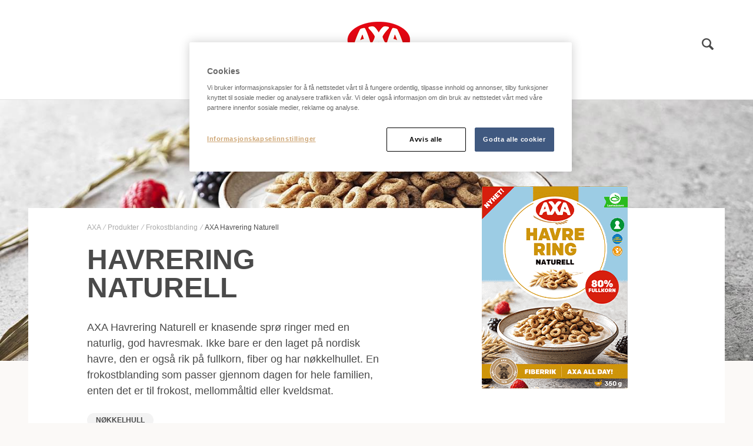

--- FILE ---
content_type: text/html; charset=utf-8
request_url: https://www.axa.no/produkter/frokostblanding/axa-havrering-naturell/
body_size: 4541
content:
<!doctype html>
<!--[if lt IE 8]> <html class="no-js ie7 oldie" lang="no"> <![endif]-->
<!--[if IE 8]> <html class="no-js ie8 oldie" lang="no"> <![endif]-->
<!--[if IE 9]> <html class="no-js ie9 oldie" lang="no"> <![endif]-->
<!--[if gt IE 9]><!-->
<html class="no-js" lang="no">
<!--<![endif]-->
<head>
    <meta http-equiv="X-UA-Compatible" content="IE=edge" />
    <meta charset="utf-8">
    <meta name="viewport" content="width=device-width, initial-scale=1">
    <meta name="description" content="">
    
    <link rel="canonical" href="https://www.axa.no/produkter/frokostblanding/axa-havrering-naturell/" />
    
    <link rel="alternate" href="https://www.axa.no/produkter/frokostblanding/axa-havrering-naturell/" hreflang="no">


    <title>Havrering Naturell | AXA</title>

    <!-- Google fonts -->
    <link href="https://fonts.googleapis.com/css?family=Shadows+Into+Light+Two" rel="stylesheet">

    <!-- HeaderIncludes / -->
<!-- Header (Axa) / -->

    <!-- Our custom minified styles -->
    <link rel="stylesheet" href="/dist/AxaTheme/main.min.css?v=BKO-E7uAILZXUVKGgnFKDeIpTON34Vyp7J1YfFNJZUo" />

<!-- Picture Polyfill / -->
<script>
    // Picture element HTML5 shiv
    document.createElement( "picture" );
</script>
<script src="https://cdnjs.cloudflare.com/ajax/libs/picturefill/3.0.3/picturefill.js" integrity="sha384-sZ5pXIkrDl3eRlngKdrIocxQTpwHhWBQVagS2MHvYtv7u6kaTzd1OTh5ft4mrbhr" crossorigin="anonymous"></script>
<!-- / Picture Polyfill -->
<!-- / Header (Axa) -->


    <script src="https://cdn-ukwest.onetrust.com/consent/6d205c01-ebd2-4dd5-b546-be0deacc23ef/otSDKStub.js" data-document-language="true" type="text/javascript" charset="UTF-8" data-domain-script="6d205c01-ebd2-4dd5-b546-be0deacc23ef" integrity="sha384-adXjJKqDSJ1e6/jG8fvZt72ggEdDavTi3oOS6eWAI78f6SliK4hgJJtH0fu9Uf9Y" crossorigin="anonymous"></script>
    <script type="text/javascript">
        function OptanonWrapper() { };
    </script>

        <link rel="icon" href="/contentassets/b07c42824f444385a1130564426c2694/favicon.ico" sizes="32x32">
        <link rel="apple-touch-icon-precomposed" sizes="152x152" href="/contentassets/b07c42824f444385a1130564426c2694/favicon-axa.png?width=152&height=152&rmode=pad&format=png">
        <link rel="apple-touch-icon-precomposed" sizes="144x144" href="/contentassets/b07c42824f444385a1130564426c2694/favicon-axa.png?width=144&height=144&rmode=pad&format=png">
        <link rel="apple-touch-icon-precomposed" sizes="120x120" href="/contentassets/b07c42824f444385a1130564426c2694/favicon-axa.png?width=120&height=120&rmode=pad&format=png">
        <link rel="apple-touch-icon-precomposed" sizes="114x114" href="/contentassets/b07c42824f444385a1130564426c2694/favicon-axa.png?width=114&height=114&rmode=pad&format=png">
        <link rel="apple-touch-icon-precomposed" sizes="72x72" href="/contentassets/b07c42824f444385a1130564426c2694/favicon-axa.png?width=72&height=72&rmode=pad&format=png">
        <link rel="apple-touch-icon-precomposed" href="/contentassets/b07c42824f444385a1130564426c2694/favicon-axa.png?width=57&height=57&rmode=pad&format=png">
        <link rel="icon" type="image/png" href="/contentassets/b07c42824f444385a1130564426c2694/favicon-axa.png?width=16&height=16&rmode=pad&format=png" sizes="16x16" />
        <link rel="icon" type="image/png" href="/contentassets/b07c42824f444385a1130564426c2694/favicon-axa.png?width=32&height=32&rmode=pad&format=png" sizes="32x32" />
        <link rel="icon" type="image/png" href="/contentassets/b07c42824f444385a1130564426c2694/favicon-axa.png?width=96&height=96&rmode=pad&format=png" sizes="96x96" />
        <link rel="icon" type="image/png" href="/contentassets/b07c42824f444385a1130564426c2694/favicon-axa.png?width=128&height=128&rmode=pad&format=png" sizes="128x128" />
        <link rel="icon" type="image/png" href="/contentassets/b07c42824f444385a1130564426c2694/favicon-axa.png?width=196&height=196&rmode=pad&format=png" sizes="196x196" />
        <meta name="msapplication-square70x70logo" content="/contentassets/b07c42824f444385a1130564426c2694/favicon-axa.png?width=70&height=70&rmode=pad&format=png" />
        <meta name="msapplication-square150x150logo" content="/contentassets/b07c42824f444385a1130564426c2694/favicon-axa.png?width=150&height=150&rmode=pad&format=png" />
        <meta name="msapplication-wide310x150logo" content="/contentassets/b07c42824f444385a1130564426c2694/favicon-axa.png?width=310&height=150&rmode=pad&format=png" />
        <meta name="msapplication-square310x310logo" content="/contentassets/b07c42824f444385a1130564426c2694/favicon-axa.png?width=310&height=310&rmode=pad&format=png" />

<!-- Facebook Open Graph metadata -->
<meta property="og:title" content="AXA Havrering Naturell" />
<meta property="og:site_name" content="AXA" />
<meta property="og:url" content="https://www.axa.no/produkter/frokostblanding/axa-havrering-naturell/" />
<meta property="og:description" content="" />



    <meta property="fb:app_id" content="2158757284206475" />
<meta property="og:updated_time" content="2023-08-23T14:41:15" />


<meta name="twitter:title" content="AXA Havrering Naturell" />
<meta name="twitter:description" content="" />

    <!-- / HeaderIncludes -->
    <!--[if lt IE 9]>
        <script src="//cdnjs.cloudflare.com/ajax/libs/html5shiv/3.7/html5shiv.min.js"></script>
        <script src="//cdnjs.cloudflare.com/ajax/libs/respond.js/1.4.2/respond.min.js"></script>
    <![endif]-->

    
    
    <script type="application/ld+json">{
  "@context": "https://schema.org",
  "name": "Havrering Naturell",
  "image": "https://www.axa.no/siteassets/1.-axa.se/3.-produkter/1.-frilagda-produktbilder/flingor/axa-havrering-naturell.png",
  "description": "AXA Havrering Naturell er knasende sprø ringer med en naturlig, god havresmak. Ikke bare er den laget på nordisk havre, den er også rik på fullkorn, fiber og har nøkkelhullet. En frokostblanding som passer gjennom dagen for hele familien, enten det er til...",
  "@type": "product"
}</script>
<script>
!function(T,l,y){var S=T.location,k="script",D="instrumentationKey",C="ingestionendpoint",I="disableExceptionTracking",E="ai.device.",b="toLowerCase",w="crossOrigin",N="POST",e="appInsightsSDK",t=y.name||"appInsights";(y.name||T[e])&&(T[e]=t);var n=T[t]||function(d){var g=!1,f=!1,m={initialize:!0,queue:[],sv:"5",version:2,config:d};function v(e,t){var n={},a="Browser";return n[E+"id"]=a[b](),n[E+"type"]=a,n["ai.operation.name"]=S&&S.pathname||"_unknown_",n["ai.internal.sdkVersion"]="javascript:snippet_"+(m.sv||m.version),{time:function(){var e=new Date;function t(e){var t=""+e;return 1===t.length&&(t="0"+t),t}return e.getUTCFullYear()+"-"+t(1+e.getUTCMonth())+"-"+t(e.getUTCDate())+"T"+t(e.getUTCHours())+":"+t(e.getUTCMinutes())+":"+t(e.getUTCSeconds())+"."+((e.getUTCMilliseconds()/1e3).toFixed(3)+"").slice(2,5)+"Z"}(),iKey:e,name:"Microsoft.ApplicationInsights."+e.replace(/-/g,"")+"."+t,sampleRate:100,tags:n,data:{baseData:{ver:2}}}}var h=d.url||y.src;if(h){function a(e){var t,n,a,i,r,o,s,c,u,p,l;g=!0,m.queue=[],f||(f=!0,t=h,s=function(){var e={},t=d.connectionString;if(t)for(var n=t.split(";"),a=0;a<n.length;a++){var i=n[a].split("=");2===i.length&&(e[i[0][b]()]=i[1])}if(!e[C]){var r=e.endpointsuffix,o=r?e.location:null;e[C]="https://"+(o?o+".":"")+"dc."+(r||"services.visualstudio.com")}return e}(),c=s[D]||d[D]||"",u=s[C],p=u?u+"/v2/track":d.endpointUrl,(l=[]).push((n="SDK LOAD Failure: Failed to load Application Insights SDK script (See stack for details)",a=t,i=p,(o=(r=v(c,"Exception")).data).baseType="ExceptionData",o.baseData.exceptions=[{typeName:"SDKLoadFailed",message:n.replace(/\./g,"-"),hasFullStack:!1,stack:n+"\nSnippet failed to load ["+a+"] -- Telemetry is disabled\nHelp Link: https://go.microsoft.com/fwlink/?linkid=2128109\nHost: "+(S&&S.pathname||"_unknown_")+"\nEndpoint: "+i,parsedStack:[]}],r)),l.push(function(e,t,n,a){var i=v(c,"Message"),r=i.data;r.baseType="MessageData";var o=r.baseData;return o.message='AI (Internal): 99 message:"'+("SDK LOAD Failure: Failed to load Application Insights SDK script (See stack for details) ("+n+")").replace(/\"/g,"")+'"',o.properties={endpoint:a},i}(0,0,t,p)),function(e,t){if(JSON){var n=T.fetch;if(n&&!y.useXhr)n(t,{method:N,body:JSON.stringify(e),mode:"cors"});else if(XMLHttpRequest){var a=new XMLHttpRequest;a.open(N,t),a.setRequestHeader("Content-type","application/json"),a.send(JSON.stringify(e))}}}(l,p))}function i(e,t){f||setTimeout(function(){!t&&m.core||a()},500)}var e=function(){var n=l.createElement(k);n.src=h;var e=y[w];return!e&&""!==e||"undefined"==n[w]||(n[w]=e),n.onload=i,n.onerror=a,n.onreadystatechange=function(e,t){"loaded"!==n.readyState&&"complete"!==n.readyState||i(0,t)},n}();y.ld<0?l.getElementsByTagName("head")[0].appendChild(e):setTimeout(function(){l.getElementsByTagName(k)[0].parentNode.appendChild(e)},y.ld||0)}try{m.cookie=l.cookie}catch(p){}function t(e){for(;e.length;)!function(t){m[t]=function(){var e=arguments;g||m.queue.push(function(){m[t].apply(m,e)})}}(e.pop())}var n="track",r="TrackPage",o="TrackEvent";t([n+"Event",n+"PageView",n+"Exception",n+"Trace",n+"DependencyData",n+"Metric",n+"PageViewPerformance","start"+r,"stop"+r,"start"+o,"stop"+o,"addTelemetryInitializer","setAuthenticatedUserContext","clearAuthenticatedUserContext","flush"]),m.SeverityLevel={Verbose:0,Information:1,Warning:2,Error:3,Critical:4};var s=(d.extensionConfig||{}).ApplicationInsightsAnalytics||{};if(!0!==d[I]&&!0!==s[I]){var c="onerror";t(["_"+c]);var u=T[c];T[c]=function(e,t,n,a,i){var r=u&&u(e,t,n,a,i);return!0!==r&&m["_"+c]({message:e,url:t,lineNumber:n,columnNumber:a,error:i}),r},d.autoExceptionInstrumented=!0}return m}(y.cfg);function a(){y.onInit&&y.onInit(n)}(T[t]=n).queue&&0===n.queue.length?(n.queue.push(a),n.trackPageView({})):a()}(window,document,{src: "https://js.monitor.azure.com/scripts/b/ai.2.gbl.min.js", crossOrigin: "anonymous", cfg: {instrumentationKey: 'b700b6c6-7688-4f89-ba2f-a24fd2968c45', disableCookiesUsage: false }});
</script>

</head>
<body class="axa  product-page    lang-no  ">
    
    <!-- BodyIncludes / -->

        <!-- Matomo -->
        <script>
            var _paq = window._paq = window._paq || [];
            /* tracker methods like "setCustomDimension" should be called before "trackPageView" */
            _paq.push(['trackPageView']);
            _paq.push(['enableLinkTracking']);
            (function () {
                var u = "https://matomo.lantmannen.com/";
                _paq.push(['setTrackerUrl', u + 'matomo.php']);
                _paq.push(['setSiteId', 107]);
                var d = document, g = d.createElement('script'), s = d.getElementsByTagName('script')[0];
                g.async = true; g.src = u + 'matomo.js'; s.parentNode.insertBefore(g, s);
            })();
        </script>
        <!-- End Matomo Code -->
        <noscript>
            <!-- Matomo Image Tracker-->
            <img referrerpolicy="no-referrer-when-downgrade" src="https://matomo.lantmannen.com/matomo.php?idsite=107&amp;rec=1" style="border:0" alt="" />
            <!-- End Matomo -->
        </noscript>
    <!-- / BodyIncludes -->

    <!-- Product / -->

    <header class="page-header" data-spy="affix" data-offset-top="1">
        <!-- Header / -->
        
<div><div><!-- Section / -->

<section class="section  section--responsive">

    <div class="section__wrapper">

            <div class="section__column  section__column--1">
                
<div><div><!-- Logo / -->

<div class="logo">

    <a class="logo__link" href="/">

        <picture>
                <!--[if IE 9]><video style="display: none;"><![endif]-->
                <source srcset="/siteassets/0.-global/logo/axa-logo-ver4.png" media="(min-width: 992px)">
                <source srcset="/siteassets/0.-global/logo/axa-logo-ver4.png" media="(min-width: 480px)">
                <!--[if IE 9]></video><![endif]-->
                <img class="logo__img" srcset="/siteassets/0.-global/logo/axa-logo-ver4.png" />
        </picture>

    </a>

</div>

<!-- / Logo -->
</div><div><!-- Navigation / -->

<nav class="navigation  navigation--primary" role="navigation">

    <!-- Mobile -->
    <button class="navigation__mobile  js-toggle-mobile-navigation" type="button">
        <div class="navigation__mobile-bar"></div>
        <div class="navigation__mobile-bar"></div>
        <div class="navigation__mobile-bar"></div>
    </button>

    <!-- Close button -->
    <button class="navigation__close  js-close-navigation" type="button">
        <span class="u-screen-reader-only">
            Stäng meny
        </span>
    </button>

    <!-- Search -->
    <div class="navigation__search  js-toggle-search" data-target=".find-query" data-focus=".find-query__query">
        <span class="u-screen-reader-only">
            Sök
        </span>
    </div>

    <!-- List -->
    <ul class="navigation__list">

            <!-- Navigation item -->
            <li class="navigation__list-item  is-active  level-1">
                <a class="navigation__link  is-active  level-1" href="/produkter/alle-produkter/">
                    Produkter
                </a>
            </li>
            <!-- Navigation item -->
            <li class="navigation__list-item    level-1">
                <a class="navigation__link    level-1" href="/oppskrifter/">
                    Oppskrifter
                </a>
            </li>
            <!-- Navigation item -->
            <li class="navigation__list-item    level-1">
                <a class="navigation__link    level-1" href="/axa-havre/">
                    AXA-havre
                </a>
            </li>
            <!-- Navigation item -->
            <li class="navigation__list-item    level-1">
                <a class="navigation__link    level-1" href="/kontakt/">
                    Kontakt
                </a>
            </li>

            <!-- Extra navigation item -->
            <li class="navigation__list-item  navigation__list-item--extra">
                
<div><div><!-- FindQuery / -->

<div class="find-query  find-query--desktop" itemscope itemtype="http://schema.org/WebSite">

    <meta itemprop="url" content="https://www.axa.se/">

    <form class="find-query__form" action="/sok/" method="GET" itemprop="potentialAction" itemscope itemtype="http://schema.org/SearchAction">

        <meta itemprop="target" content="/sok/?q={q}" />

        <div class="find-query__query-wrapper">
            <input class="find-query__query" type="text" tabindex="1" name="q" required itemprop="query-input" />
            <button class="find-query__hide-query  js-close-search" data-target=".find-query" type="button">
                <span class="u-screen-reader-only">Göm sökfält</span>
            </button>
            <button class="find-query__submit" type="submit">
                <span class="u-screen-reader-only">S&#xF8;k</span>
            </button>
        </div>

    </form>

</div>

<!-- / FindQuery -->
</div></div>
            </li>
    </ul>

</nav>

<!-- / Navigation -->
</div><div><!-- FindQuery / -->

<div class="find-query  find-query--desktop" itemscope itemtype="http://schema.org/WebSite">

    <meta itemprop="url" content="https://www.axa.se/">

    <form class="find-query__form" action="/sok/" method="GET" itemprop="potentialAction" itemscope itemtype="http://schema.org/SearchAction">

        <meta itemprop="target" content="/sok/?q={q}" />

        <div class="find-query__query-wrapper">
            <input class="find-query__query" type="text" tabindex="1" name="q" required itemprop="query-input" />
            <button class="find-query__hide-query  js-close-search" data-target=".find-query" type="button">
                <span class="u-screen-reader-only">Göm sökfält</span>
            </button>
            <button class="find-query__submit" type="submit">
                <span class="u-screen-reader-only">S&#xF8;k</span>
            </button>
        </div>

    </form>

</div>

<!-- / FindQuery -->
</div></div>
            </div>




    </div>

</section>

<!-- / Section --></div><div><!-- FindQuery / -->

<div class="find-query  find-query--mobile" itemscope itemtype="http://schema.org/WebSite">

    <meta itemprop="url" content="https://www.axa.se/">

    <form class="find-query__form" action="/sok/" method="GET" itemprop="potentialAction" itemscope itemtype="http://schema.org/SearchAction">

        <meta itemprop="target" content="/sok/?q={q}" />

        <div class="find-query__query-wrapper">
            <input class="find-query__query" type="text" tabindex="1" name="q" required itemprop="query-input" />
            <button class="find-query__hide-query  js-close-search" data-target=".find-query" type="button">
                <span class="u-screen-reader-only">Göm sökfält</span>
            </button>
            <button class="find-query__submit" type="submit">
                <span class="u-screen-reader-only">S&#xF8;k</span>
            </button>
        </div>

    </form>

</div>

<!-- / FindQuery -->
</div></div>
        <!-- / Header -->
    </header>

    


<div class="wrapper">

    <section class="feature-section">
        <!-- FeatureArea / -->
        
<div><div><!-- Banner / -->

<div class="banner">

    <picture class="banner__picture">
            <!--[if IE 9]><video style="display: none;"><![endif]-->
            <source srcset="/siteassets/1.-axa.se/3.-produkter/2.-banners-large/banner-havrering-naturell-desktop.jpg?width=1440" media="(min-width: 1024px)">
            <source srcset="/siteassets/1.-axa.se/3.-produkter/2.-banners-large/banner-havrering-naturell-desktop.jpg?width=1024" media="(min-width: 480px)">
            <!--[if IE 9]></video><![endif]-->
            <img class="banner__img" srcset="/siteassets/1.-axa.se/3.-produkter/3.-banner-small/banner-havrering-naturell-mobil.jpg?width=480">
    </picture>

    <div class="banner__content">

        <div class="banner__title">
            
        </div>

        <div class="banner__body">
            


        </div>


    </div>

    <button type="button" class="banner__arrow  js-scrollto">
        <span class="u-screen-reader-only">Scrolla ned till nästa sektion</span>
    </button>

</div>

<!-- / Banner -->
</div></div>
        <!-- / FeatureArea -->
    </section>

    <main class="main-section" role="main">

        <div class="product" itemscope itemtype="http://schema.org/Product">

                <div class="product__picture-wrapper">
                    <picture class="product__picture">
                        <!--[if IE 9]><video style="display: none;"><![endif]-->
                        <source srcset="/siteassets/1.-axa.se/3.-produkter/1.-frilagda-produktbilder/flingor/axa-havrering-naturell.png?width=1440&amp;rmode=min" media="(min-width: 992px)">
                        <source srcset="/siteassets/1.-axa.se/3.-produkter/1.-frilagda-produktbilder/flingor/axa-havrering-naturell.png?width=1024&amp;rmode=min" media="(min-width: 480px)">
                        <!--[if IE 9]></video><![endif]-->
                        <img class="product__image" srcset="/siteassets/1.-axa.se/3.-produkter/1.-frilagda-produktbilder/flingor/axa-havrering-naturell.png?width=480&amp;rmode=min" itemprop="image">
                    </picture>
                </div>

                <!-- BeforeContentArea / -->
                <div class="main-section__before-content">
                    
<div><div><!-- Breadcrumbs / -->

<div class="breadcrumbs">

    <div class="breadcrumbs__wrapper">


        <ul class="breadcrumbs__list" itemscope itemtype="http://schema.org/BreadcrumbList">


                <li class="breadcrumbs__list-item" itemprop="itemListElement" itemscope itemtype="http://schema.org/ListItem">

                    <a class="breadcrumbs__link" href="/">
                        AXA
                    </a>

                    <meta itemprop="item" content="https://www.axa.no/" />
                    <meta itemprop="name" content="Start | AXA" />
                    <meta itemprop="position" content="1" />

                </li>
                <li class="breadcrumbs__list-item" itemprop="itemListElement" itemscope itemtype="http://schema.org/ListItem">

                    <a class="breadcrumbs__link" href="/produkter/alle-produkter/">
                        Produkter
                    </a>

                    <meta itemprop="item" content="https://www.axa.no/produkter/alle-produkter/" />
                    <meta itemprop="name" content="Produkter | AXA" />
                    <meta itemprop="position" content="2" />

                </li>
                <li class="breadcrumbs__list-item" itemprop="itemListElement" itemscope itemtype="http://schema.org/ListItem">

                    <a class="breadcrumbs__link" href="/produkter/frokostblanding/">
                        Frokostblanding
                    </a>

                    <meta itemprop="item" content="https://www.axa.no/produkter/frokostblanding/" />
                    <meta itemprop="name" content="Frokostblanding" />
                    <meta itemprop="position" content="3" />

                </li>
                <li class="breadcrumbs__list-item" itemprop="itemListElement" itemscope itemtype="http://schema.org/ListItem">

                    <a class="breadcrumbs__link" href="/produkter/frokostblanding/axa-havrering-naturell/">
                        AXA Havrering Naturell
                    </a>

                    <meta itemprop="item" content="https://www.axa.no/produkter/frokostblanding/axa-havrering-naturell/" />
                    <meta itemprop="name" content="AXA Havrering Naturell" />
                    <meta itemprop="position" content="4" />

                </li>

        </ul>

    </div>

</div>

<!-- / Breadcrumbs --></div></div>
                </div>
                <!-- / BeforeContentArea -->

                <h1 class="product__heading" itemprop="name">
                    Havrering Naturell
                </h1>

                <div class="product__description" itemprop="description">

<p>AXA Havrering Naturell er knasende spr&oslash; ringer med en naturlig, god havresmak. Ikke bare er den laget p&aring; nordisk havre, den er ogs&aring; rik p&aring; fullkorn, fiber og har n&oslash;kkelhullet. En frokostblanding <span lang="SV">som passer gjennom dagen for hele familien, enten det er til frokost, mellomm&aring;ltid eller kveldsmat.</span></p></div>

            <div class="category-tree">
                <ul class="category-tree__list">
                            <li class="category-tree__list-item" data-id="N&#xF8;kkelhull" data-name="N&#xF8;kkelhull">
                                <span class="category-tree__item">
                                    N&#xF8;kkelhull
                                </span>
                            </li>
                </ul>
            </div>


            <ul class="product__tab-list">

                    <li class="product__tab-list-item  js-collapse" data-target=".product__tab-content">

                            <div class="product__tab-label">
                                Hva finnes i pakken?
                            </div>

                            <div class="product__tab-content">
                                

<p class="p1"><strong>Havre</strong> 80%*, <strong>hvete</strong>stivelse, sukker, <span class="ui-provider bgb bgc bgd bge bgf bgg bgh bgi bgj bgk bgl bgm bgn bgo bgp bgq bgr bgs bgt bgu bgv bgw bgx bgy bgz bha bhb bhc bhd bhe bhf bhg bhh bhi bhj" dir="ltr"><strong>bygg</strong>maltekstrakt</span>, <strong>bygg</strong>malt, salt.</p>
<p class="p1">*Fullkorn. Inneholder 80% fullkorn. Kan inneholde spor av cashewn&oslash;tt, hasseln&oslash;tt, mandel.</p>
<p class="p1"><sub>Sammensetningen av ingrediensene p&aring; produktet kan endres. Derfor er det viktig &aring; alltid lese hva som st&aring;r i innholdsfortegnelsen p&aring; pakningen. Veldig allergiske personer b&oslash;r v&aelig;re n&oslash;ye med &aring; kontrollere hvilke allergener produktet inneholder. De er markerte med fet skrift i pakningens innholdsfortegnelse.</sub></p>

                                        <div class="product__meta-label">
                                            Nettovekt:
                                            <span class="product__meta-value" itemprop="weight">
                                                350 g
                                            </span>
                                        </div>
                            </div>
                    </li>

                    <li class="product__tab-list-item  js-collapse" data-target=".product__tab-content">
                        <div class="product__tab-label">
                            N&#xE6;ringsverdi per 100 g
                        </div>
                        <div class="product__tab-content">
                            

<p>Energi: 1615 kJ, 386 kcal<br />Fett: 5,6 g<br />&ndash; hvorav mettede fettsyrer: 1,1 g<br />Karbohydrat: 69 g<br />&ndash; hvorav sukkerarter: 10 g<br />Kostfiber: 6,3 g<br />Protein: 10 g<br />Salt: 0,99 g<br />Tiamin: 0,26 mg (23%*)<br />Folsyre: 32,2 &micro;g (16%)<br />Fosfor: 338 mg (48%)*<br />Magnesium: 104 mg (27%)*<br /><br />* av DRI (daglig referanseinntak)</p>
                        </div>
                    </li>

            </ul>


        </div>

        <section class="footer-section">
            <!-- PageFooterArea / -->
            

            <!-- / PageFooterArea -->
        </section>

    </main>

</div>

    <footer class="page-footer">
        <!-- Footer / -->
        
<div><div><!-- Section / -->

<section class="section  section--responsive">

    <div class="section__wrapper">

            <div class="section__column  section__column--2">
                
<div><div><!-- Section / -->

<section class="section  section--responsive">

    <div class="section__wrapper">

            <div class="section__column  section__column--4">
                
<div><div><!-- LinkList / -->

<div class="link-list">

        <div class="link-list__heading">
            Lenker
        </div>


    <ul class="link-list__list">
            <li class="link-list__item">
                <a class="link-list__link" href="/om-axa/">
                    Om AXA
                </a>
            </li>
            <li class="link-list__item">
                <a class="link-list__link" href="/kontakt/">
                    Kontakt
                </a>
            </li>
            <li class="link-list__item">
                <a class="link-list__link" href="/axa-havre/">
                    AXA-havre
                </a>
            </li>
            <li class="link-list__item">
                <a class="link-list__link" href="/oppskrifter/">
                    Oppskrifter
                </a>
            </li>
            <li class="link-list__item">
                <a class="link-list__link" href="/produkter/alle-produkter/">
                    Produkter
                </a>
            </li>
            <li class="link-list__item">
                <a class="link-list__link" href="/privacy-policy/">
                    Informasjonskapsler
                </a>
            </li>
            <li class="link-list__item">
                <a class="link-list__link" href="/om-axa/sponsringspolicy-lantmannen-cerealia/">
                    Sponsorpolicy
                </a>
            </li>
    </ul>
</div>

<!-- / LinkList -->
</div></div>
            </div>

            <div class="section__column  section__column--4">
                
<div><div><!-- LinkList / -->

<div class="link-list  link-list--separator">

        <div class="link-list__heading">
            Produkter
        </div>


    <ul class="link-list__list">
            <li class="link-list__item">
                <a class="link-list__link" href="/produkter/grot/">
                    Grøt
                </a>
            </li>
            <li class="link-list__item">
                <a class="link-list__link" href="/produkter/granola/">
                    Granola
                </a>
            </li>
            <li class="link-list__item">
                <a class="link-list__link" href="/produkter/gryn/">
                    Gryn
                </a>
            </li>
            <li class="link-list__item">
                <a class="link-list__link" href="/produkter/musli/">
                    Müsli
                </a>
            </li>
            <li class="link-list__item">
                <a class="link-list__link" href="/produkter/frokostblanding-old/">
                    Flakes
                </a>
            </li>
    </ul>
</div>

<!-- / LinkList -->
</div></div>
            </div>

            <div class="section__column  section__column--4">
                

            </div>

            <div class="section__column  section__column--4">
                

            </div>

    </div>

</section>

<!-- / Section --></div></div>
            </div>

            <div class="section__column  section__column--2">
                
<div><div><!-- Logo / -->

<div class="logo">

    <a class="logo__link" href="/">

        <picture>
                <!--[if IE 9]><video style="display: none;"><![endif]-->
                <source srcset="/siteassets/0.-global/logo/axa-logo-ver4.png" media="(min-width: 992px)">
                <source srcset="/siteassets/0.-global/logo/axa-logo-ver4.png" media="(min-width: 480px)">
                <!--[if IE 9]></video><![endif]-->
                <img class="logo__img" srcset="/siteassets/0.-global/logo/axa-logo-ver4.png" />
        </picture>

    </a>

</div>

<!-- / Logo -->
</div><div><!-- Content / -->

<div class="content">


        <div class="content__body">
            

<p>Lantmannen Cerealia AS<br />Sandakerveien 62<br />0477 Oslo<br />Tlf:&nbsp;<a href="tel://+47 22 89 34 00">+47 22 89 34 00</a></p>
<p><a title="Til forbrukerkontakt" href="/kontakt/" target="_top">Til forbrukerkontakt</a></p>
<p><a title="Les mer om v&aring;r personvernpolicy og informasjon om informasjonskapsler (cookies) her." href="/privacy-policy/">Personvernpolicy</a></p>
<p><a title="Les mer om v&aring;r personvernpolicy og informasjon om informasjonskapsler (cookies) her." href="/cookie-policy/">Informasjon om informasjonskapsler (cookies)</a></p>
<p><a class="optanon-toggle-display">Manage Cookies</a>&nbsp;</p>
        </div>

</div>

<!-- / Content -->
</div></div>
            </div>



    </div>

</section>

<!-- / Section --></div></div>
        <!-- / Footer -->
    </footer>


        <!-- jQuery CDN + local fallback -->
        <script src="https://code.jquery.com/jquery-3.3.1.min.js"
                integrity="sha256-FgpCb/KJQlLNfOu91ta32o/NMZxltwRo8QtmkMRdAu8="
                crossorigin="anonymous"></script>
        <script>window.jQuery || document.write('<script src="/dist/AxaTheme/jquery.min.js">\x3C/script>');</script>
        <!-- jQuery scrollto CDN + local fallback  -->
        <script src="https://cdnjs.cloudflare.com/ajax/libs/jquery-scrollTo/2.1.2/jquery.scrollTo.min.js" integrity="sha384-GXICBdfJ+4LCuPllm9sAGHjOYmziKnXegiMHjRoKewf0TZDP0kJN/KcJfePlHu+6" crossorigin="anonymous"></script>
        <script>$.fn.scrollTo || document.write('<script src="/dist/AxaTheme/jquery.scrollTo.min.js">\x3C/script>');</script>
        <!-- Our custom minified scripts -->
        <script type="text/javascript" src="/dist/AxaTheme/footer.min.js?v=jebWPWEqOyZ1441ROJWvoTeX30Mz6FXxfdw8nGQ5bxs"></script>

    <!-- / Footer (Axa) -->
    <!-- FooterIncludes / -->




<!-- Footer (Axa) / -->

<!-- SocialMedia Footer / -->
<div id="fb-root"></div>
        <script>
    (function () {
        "use strict";

        // Facebook SDK.
        window.fbAsyncInit = function () {
            FB.init(
                {
                    appId: '2158757284206475', // customer app ID.
                    xfbml: true,
                    version: 'v2.3'
                }
            );
        };
    })();
        </script>
        <script>
    (function (d, s, id) {
        var js, fjs = d.getElementsByTagName(s)[0];
        if (d.getElementById(id)) { return; }
        js = d.createElement(s); js.id = id;
        js.src = "https://connect.facebook.net/nb_NO/sdk.js#xfbml=1&version=v2.3";
    fjs.parentNode.insertBefore(js, fjs);
}(document, 'script', 'facebook-jssdk'));

    if (typeof lm == 'undefined') {
        lm = {};
    }
    lm.fb = { appId: '2158757284206475' };
        </script>
<!-- / SocialMedia Footer -->
    <!-- BrandIdentityPage Footer / -->
    <script src="https://brand-incl.lantmannen.com/no/global-cookie-and-privacy-policy-information/?v=2.1" async type="text/javascript" ></script>
    <!-- / BrandIdentityPage Footer -->
    <!-- BrandIdentityPage Footer / -->
    <script src="https://brand-incl.lantmannen.com/no/guarantor/" async type="text/javascript" ></script>
    <!-- / BrandIdentityPage Footer -->
    <!-- / FooterIncludes -->

    
    <script defer="defer" src="/Util/Find/epi-util/find.js"></script>
<script>
document.addEventListener('DOMContentLoaded',function(){if(typeof FindApi === 'function'){var api = new FindApi();api.setApplicationUrl('/');api.setServiceApiBaseUrl('/find_v2/');api.processEventFromCurrentUri();api.bindWindowEvents();api.bindAClickEvent();api.sendBufferedEvents();}})
</script>

    <!-- / Product -->

</body>
</html>


--- FILE ---
content_type: text/css
request_url: https://www.axa.no/dist/AxaTheme/main.min.css?v=BKO-E7uAILZXUVKGgnFKDeIpTON34Vyp7J1YfFNJZUo
body_size: 11573
content:
@charset "UTF-8";@font-face{font-family:FontAwesome;src:url(assets/fonts/FontAwesome/fontawesome-webfont.eot),url(assets/fonts/FontAwesome/fontawesome-webfont.eot?#iefix) format("embedded-opentype"),url(assets/fonts/FontAwesome/fontawesome-webfont.woff2) format("woff2"),url(assets/fonts/FontAwesome/fontawesome-webfont.woff) format("woff"),url(assets/fonts/FontAwesome/fontawesome-webfont.ttf) format("truetype"),url(assets/fonts/FontAwesome/fontawesome-webfont.svg#fontawesomeregular) format("svg");font-weight:400;font-style:normal}html{font-family:sans-serif}body{margin:0}article,aside,details,figcaption,figure,footer,header,main,menu,nav,section,summary{display:block}audio,canvas,progress,video{display:inline-block}audio:not([controls]){display:none;height:0}progress{vertical-align:baseline}[hidden],template{display:none}a{-webkit-text-decoration-skip:objects;background-color:transparent}a:active,a:hover{outline-width:0}abbr[title]{text-decoration:underline;-webkit-text-decoration:underline dotted;text-decoration:underline dotted;border-bottom:none}b,strong{font-weight:inherit;font-weight:bolder}dfn{font-style:italic}h1{margin:.67em 0;font-size:2em}mark{color:#000;background-color:#ff0}small{font-size:80%}sub,sup{position:relative;font-size:75%;line-height:0;vertical-align:baseline}sub{bottom:-.25em}sup{top:-.5em}img{border-style:none}svg:not(:root){overflow:hidden}code,kbd,pre,samp{font-family:monospace,monospace;font-size:1em}figure{margin:1em 40px}hr{box-sizing:content-box;height:0;overflow:visible}button,input,select,textarea{margin:0;font:inherit}optgroup{font-weight:700}button,input{overflow:visible}button,select{text-transform:none}[type=reset],[type=submit],button,html [type=button]{-webkit-appearance:button}[type=button]::-moz-focus-inner,[type=reset]::-moz-focus-inner,[type=submit]::-moz-focus-inner,button::-moz-focus-inner{padding:0;border-style:none}[type=button]:-moz-focusring,[type=reset]:-moz-focusring,[type=submit]:-moz-focusring,button:-moz-focusring{outline:1px dotted ButtonText}fieldset{margin:0 2px;padding:.35em .625em .75em;border:1px solid silver}legend{display:table;box-sizing:border-box;max-width:100%;padding:0;white-space:normal;color:inherit}textarea{overflow:auto}[type=checkbox],[type=radio]{box-sizing:border-box;padding:0}[type=number]::-webkit-inner-spin-button,[type=number]::-webkit-outer-spin-button{height:auto}[type=search]{-webkit-appearance:textfield;outline-offset:-2px}[type=search]::-webkit-search-cancel-button,[type=search]::-webkit-search-decoration{-webkit-appearance:none}::-webkit-input-placeholder{color:inherit;opacity:.54}::-webkit-file-upload-button{-webkit-appearance:button;font:inherit}blockquote,body,caption,dd,dl,fieldset,figure,form,h1,h2,h3,h4,h5,h6,hr,legend,ol,p,pre,table,td,th,ul{margin:0;padding:0}abbr[title],dfn[title]{cursor:help}ins,u{text-decoration:none}ins{border-bottom:1px solid}html{box-sizing:border-box}*,:after,:before{box-sizing:inherit}*{outline-color:#c99d66}address,blockquote,dl,fieldset,figure,h1,h2,h3,h4,h5,h6,hr,ol,p,pre,table,ul{margin-bottom:.625em}dd,ol,ul{margin-left:1.25em}button,input[type=button],input[type=submit]{display:inline-block;padding:.5em 2.375em;margin:0;overflow:visible;font:inherit;text-align:center;text-decoration:none;font-weight:500;color:#fff;background-color:#405980;vertical-align:middle;cursor:pointer;-ms-touch-action:manipulation;touch-action:manipulation;border-color:#405980;border:.125em solid transparent;border-radius:.125em}button:hover,input[type=button]:hover,input[type=submit]:hover{color:#fff;background-color:#273c5f;border-color:#273c5f}button:active,button:focus,input[type=button]:active,input[type=button]:focus,input[type=submit]:active,input[type=submit]:focus{color:#fff;background-color:#101f40;border-color:#101f40}input,label,select,textarea{-ms-touch-action:manipulation;touch-action:manipulation}input[type=color],input[type=date],input[type=datetime],input[type=email],input[type=month],input[type=number],input[type=password],input[type=range],input[type=search],input[type=select],input[type=tel],input[type=text],input[type=time],input[type=url],input[type=week],select,textarea{display:block;width:100%;padding:.15625em;margin-bottom:.3125em;color:#4a4a4a;background-color:#fff;border:.125em solid #e1e1e1;border-radius:.125em}input[type=color]:active,input[type=color]:focus,input[type=date]:active,input[type=date]:focus,input[type=datetime]:active,input[type=datetime]:focus,input[type=email]:active,input[type=email]:focus,input[type=month]:active,input[type=month]:focus,input[type=number]:active,input[type=number]:focus,input[type=password]:active,input[type=password]:focus,input[type=range]:active,input[type=range]:focus,input[type=search]:active,input[type=search]:focus,input[type=select]:active,input[type=select]:focus,input[type=tel]:active,input[type=tel]:focus,input[type=text]:active,input[type=text]:focus,input[type=time]:active,input[type=time]:focus,input[type=url]:active,input[type=url]:focus,input[type=week]:active,input[type=week]:focus,select:active,select:focus,textarea:active,textarea:focus{border-color:#405980;outline:0}input[type=checkbox],input[type=radio]{margin-bottom:.3125em;margin-right:.15625em}label{font-size:14px;font-size:.875rem;line-height:1.7142857143;display:inline-block;color:#4a4a4a;font-weight:500}fieldset{padding-top:.15625em;padding-left:.3125em;border-color:#f3f3f3;border-radius:.125em}.FormParagraphText .Form__Original__ParagraphText{display:none}.alpha,.content .content__heading,h1{font-size:30px;font-size:1.875rem;line-height:36px;margin-bottom:0;font-weight:700;text-transform:uppercase}@media screen and (min-width:48em){.alpha,.content .content__heading,h1{font-size:48px;font-size:3rem;line-height:1}}.beta,.callout--text-overlay-middle .callout__title,h2{font-size:24px;font-size:1.5rem;line-height:1;margin-bottom:0;font-weight:700;text-transform:uppercase}@media screen and (min-width:48em){.beta,.callout--text-overlay-middle .callout__title,h2{font-size:36px;font-size:2.25rem;line-height:1.3333333333}}.gamma,.list .list__heading,h3{font-size:30px;font-size:1.875rem;line-height:1.6;margin-bottom:0;font-weight:700;text-transform:uppercase}.banner--small-text .banner__title,.delta,h4{font-size:24px;font-size:1.5rem;line-height:1;margin-bottom:0;font-weight:700;text-transform:uppercase}.callout--standard-page .callout__title,.callout--text-above .callout__title,.callout--text-overlay-bottom .callout__title,.callout--text-right .callout__title,.epsilon,.navigation--primary .navigation__list.is-expanded .navigation__list-item,h5{font-size:20px;font-size:1.25rem;line-height:1.2;margin-bottom:0;font-weight:700;text-transform:uppercase}.zeta,h6{font-size:16px;font-size:1rem;line-height:1.5;margin-bottom:0;font-weight:700;text-transform:uppercase;color:#aaa}img{max-width:100%;font-style:italic;vertical-align:middle}.gm-style img,img[height],img[width]{max-width:none}a{-ms-touch-action:manipulation;touch-action:manipulation;text-decoration:none;color:#c99d66}a:hover{color:#b37e47}a:active,a:focus{color:#9e6028}li>ol,li>ul{margin-bottom:0}html{font-size:16px;font-size:1rem;line-height:1.5;max-width:100%;min-height:100%;overflow-x:hidden;overflow-y:scroll;font-family:colfax-web,arial,helvetica;font-weight:400;color:#4a4a4a;-ms-text-size-adjust:100%;-webkit-text-size-adjust:100%;-moz-osx-font-smoothing:grayscale;-webkit-font-smoothing:antialiased}body{background-color:#fbf9f7}body.is-fixed{position:fixed}q{font-style:italic;quotes:"“" "”"}q:before{content:open-quote}q:after{content:close-quote}blockquote{position:relative;margin:1.25em .625em;padding:.625em 2.5em;font-style:italic;background:#fff;border-left:.3125em solid #c99d66;quotes:"“" "”"}blockquote p:before{font-size:72px;font-size:4.5rem;line-height:1;position:absolute;top:0;left:.15625em;font-weight:400;color:#c99d66;content:open-quote}blockquote p:after{content:no-close-quote}blockquote p:last-of-type{margin-bottom:0}blockquote footer,blockquote small{color:#c99d66}blockquote footer:before,blockquote small:before{content:"—" " "}strong{font-weight:700}em{font-style:italic}small{font-size:14px;font-size:.875rem;line-height:1.7142857143}mark{background-color:#c99d66}figure figcaption{font-size:14px;font-size:.875rem;line-height:1.7142857143;font-style:italic}hr{margin-top:2.5em;margin-bottom:2.5em;border:none;border-bottom:.0625em solid #c99d66}dl dt{font-weight:500}dl dd{margin-left:.625em}dl dd:before{content:"–" " "}.block{display:block}.block__img{margin-bottom:.625em;vertical-align:middle}.block__body{display:block}.box,.callout--text-right .callout__content,.logo .logo__img,.navigation--primary .navigation__link{display:block;padding:.625em}.box>:last-child,.callout--text-right .callout__content>:last-child,.logo .logo__img>:last-child,.navigation--primary .navigation__link>:last-child{margin-bottom:0}.box--large,.callout--text-right .callout__content{padding:1.25em}.banner--large-text .banner__link,.banner--small-text .banner__link,.banner--split-blue .banner__link,.banner--split-brown .banner__link,.banner--split-topaz .banner__link,.btn,.btn--close,.callout--button-brown .callout__link-text,.list .list__link,.navigation--primary .navigation__close,.navigation--primary .navigation__mobile{display:inline-block;padding:.1875em 1.125em;margin:0;overflow:visible;font:inherit;text-align:center;text-decoration:none;text-transform:uppercase;font-weight:500;background-color:transparent;vertical-align:middle;cursor:pointer;border:.125em solid transparent;border-radius:.125em}.banner--large-text .banner__link::-moz-focus-inner,.banner--small-text .banner__link::-moz-focus-inner,.banner--split-blue .banner__link::-moz-focus-inner,.banner--split-brown .banner__link::-moz-focus-inner,.banner--split-topaz .banner__link::-moz-focus-inner,.btn--close::-moz-focus-inner,.btn::-moz-focus-inner,.callout--button-brown .callout__link-text::-moz-focus-inner,.list .list__link::-moz-focus-inner,.navigation--primary .navigation__close::-moz-focus-inner,.navigation--primary .navigation__mobile::-moz-focus-inner{padding:0;border:0}.btn--primary,.callout--button-brown .callout__link-text,.list .list__link{color:#c99d66;background-color:transparent;border-color:#c99d66}.btn--primary:hover,.callout--button-brown .callout__link-text:hover,.list .list__link:hover{color:#c99d66;background-color:hsla(33,48%,59%,.15);border-color:#c99d66}.btn--primary:active,.btn--primary:focus,.callout--button-brown .callout__link-text:active,.callout--button-brown .callout__link-text:focus,.list .list__link:active,.list .list__link:focus{color:#fff;background-color:#c99d66;border-color:#c99d66}.btn--secondary{color:#fff;background-color:#405980;border-color:#405980}.btn--secondary:hover{color:#fff;background-color:#273c5f;border-color:#273c5f}.btn--secondary:active,.btn--secondary:focus{color:#fff;background-color:#101f40;border-color:#101f40}.banner--large-text .banner__link,.banner--small-text .banner__link,.banner--split-blue .banner__link,.banner--split-brown .banner__link,.banner--split-topaz .banner__link,.btn--tertiary{position:relative;color:#fff;font-weight:700;background-color:rgba(74,74,74,.2);border-radius:0;border-color:#fff}.banner--large-text .banner__link:hover,.banner--small-text .banner__link:hover,.banner--split-blue .banner__link:hover,.banner--split-brown .banner__link:hover,.banner--split-topaz .banner__link:hover,.btn--tertiary:hover{color:#fff;background-color:rgba(74,74,74,.4);border-color:#fff}.banner--large-text .banner__link:active,.banner--large-text .banner__link:focus,.banner--small-text .banner__link:active,.banner--small-text .banner__link:focus,.banner--split-blue .banner__link:active,.banner--split-blue .banner__link:focus,.banner--split-brown .banner__link:active,.banner--split-brown .banner__link:focus,.banner--split-topaz .banner__link:active,.banner--split-topaz .banner__link:focus,.btn--tertiary:active,.btn--tertiary:focus{color:#4a4a4a;background-color:#fff;border-color:#fff}.banner--large-text .banner__link,.banner--small-text .banner__link,.btn--large,.callout--button-brown .callout__link-text,.list .list__link{padding:.5em 2.375em}.btn--close,.navigation--primary .navigation__close{width:44px;height:44px;padding:0;background:url(assets/img/icons/close-inverted-big.svg) 0 0 no-repeat;background-position:11px -2px}.flag{display:table;width:100%}.flag__body,.flag__img{display:table-cell;vertical-align:middle}.flag__img{padding-right:.625em}.flag__img>img{display:block;max-width:none}.flag__body{width:100%}.flag__body,.flag__body>:last-child{margin-bottom:0}.flag--huge>.flag__img{padding-right:2.5em}.flag--huge.flag--rev>.flag__img{padding-right:0;padding-left:2.5em}.flag--rev{direction:rtl}.flag--rev>.flag__body,.flag--rev>.flag__img{direction:ltr}.flag--rev>.flag__img{padding-right:0;padding-left:.625em}@media screen and (max-width:768px){.flag--responsive{direction:ltr}.flag--responsive,.flag--responsive>.flag__body,.flag--responsive>.flag__img{display:block}.flag--responsive>.flag__img{padding-right:0;padding-left:0;margin-bottom:.625em}.flag--responsive.flag--huge>.flag__img{padding-right:0;padding-left:0;margin-bottom:2.5em}}.callout--text-right .callout__wrapper,.find-result .find-result__list,.form .form-row,.layout,.list .list__wrapper,.recipe-page .recipe__body,.section .section__wrapper,.slider .slider__wrapper,.standard-page .main-section__column-wrapper{margin:0;padding:0;margin-left:-.625rem;font-size:0;list-style:none}.callout--text-right .callout__content,.callout--text-right .callout__image-wrapper,.find-result .find-result__list-item,.form .form-col,.layout__item,.list .list__wrapper .callout,.recipe-page .recipe__ingredients,.recipe-page .recipe__instructions,.section .section__column,.slider .slider__wrapper .slider__item,.standard-page .main-section__left-col,.standard-page .main-section__right-col{font-size:16px;font-size:1rem;display:inline-block;width:100%;padding-left:.625rem;vertical-align:top}.callout--text-right .callout__wrapper,.find-result .find-result__list,.form .form-row,.layout--large,.list .list__wrapper,.recipe-page .recipe__body,.section .section__wrapper{margin-left:-1.25rem}.callout--text-right .callout__wrapper .callout__content,.callout--text-right .callout__wrapper .callout__image-wrapper,.callout--text-right .callout__wrapper>.layout__item,.callout--text-right .find-result .callout__wrapper>.find-result__list-item,.callout--text-right .find-result .find-result__list .callout__content,.callout--text-right .find-result .find-result__list .callout__image-wrapper,.callout--text-right .form .callout__wrapper>.form-col,.callout--text-right .form .form-row .callout__content,.callout--text-right .form .form-row .callout__image-wrapper,.callout--text-right .layout--large .callout__content,.callout--text-right .layout--large .callout__image-wrapper,.callout--text-right .list .list__wrapper .callout__content,.callout--text-right .list .list__wrapper .callout__image-wrapper,.callout--text-right .list .list__wrapper .callout__wrapper>.callout,.callout--text-right .recipe-page .callout__wrapper>.recipe__ingredients,.callout--text-right .recipe-page .callout__wrapper>.recipe__instructions,.callout--text-right .recipe-page .recipe__body .callout__content,.callout--text-right .recipe-page .recipe__body .callout__image-wrapper,.callout--text-right .section .callout__wrapper>.section__column,.callout--text-right .section .section__wrapper .callout__content,.callout--text-right .section .section__wrapper .callout__image-wrapper,.callout--text-right .slider .slider__wrapper .callout__wrapper>.slider__item,.callout--text-right .standard-page .callout__wrapper>.main-section__left-col,.callout--text-right .standard-page .callout__wrapper>.main-section__right-col,.find-result .callout--text-right .callout__wrapper>.find-result__list-item,.find-result .callout--text-right .find-result__list .callout__content,.find-result .callout--text-right .find-result__list .callout__image-wrapper,.find-result .find-result__list .callout--text-right .callout__content,.find-result .find-result__list .callout--text-right .callout__image-wrapper,.find-result .find-result__list>.find-result__list-item,.find-result .find-result__list>.layout__item,.find-result .form .find-result__list>.form-col,.find-result .form .form-row>.find-result__list-item,.find-result .layout--large>.find-result__list-item,.find-result .list .list__wrapper .find-result__list>.callout,.find-result .list .list__wrapper>.find-result__list-item,.find-result .recipe-page .find-result__list>.recipe__ingredients,.find-result .recipe-page .find-result__list>.recipe__instructions,.find-result .recipe-page .recipe__body>.find-result__list-item,.find-result .section .find-result__list>.section__column,.find-result .section .section__wrapper>.find-result__list-item,.find-result .slider .slider__wrapper .find-result__list>.slider__item,.find-result .standard-page .find-result__list>.main-section__left-col,.find-result .standard-page .find-result__list>.main-section__right-col,.form .callout--text-right .callout__wrapper>.form-col,.form .callout--text-right .form-row .callout__content,.form .callout--text-right .form-row .callout__image-wrapper,.form .find-result .find-result__list>.form-col,.form .find-result .form-row>.find-result__list-item,.form .form-row .callout--text-right .callout__content,.form .form-row .callout--text-right .callout__image-wrapper,.form .form-row>.form-col,.form .form-row>.layout__item,.form .layout--large>.form-col,.form .list .list__wrapper .form-row>.callout,.form .list .list__wrapper>.form-col,.form .recipe-page .form-row>.recipe__ingredients,.form .recipe-page .form-row>.recipe__instructions,.form .recipe-page .recipe__body>.form-col,.form .section .form-row>.section__column,.form .section .section__wrapper>.form-col,.form .slider .slider__wrapper .form-row>.slider__item,.form .standard-page .form-row>.main-section__left-col,.form .standard-page .form-row>.main-section__right-col,.layout--large .callout--text-right .callout__content,.layout--large .callout--text-right .callout__image-wrapper,.layout--large>.layout__item,.list .callout--text-right .list__wrapper .callout__content,.list .callout--text-right .list__wrapper .callout__image-wrapper,.list .find-result .list__wrapper>.find-result__list-item,.list .form .list__wrapper>.form-col,.list .list__wrapper .callout--text-right .callout__content,.list .list__wrapper .callout--text-right .callout__image-wrapper,.list .list__wrapper .callout--text-right .callout__wrapper>.callout,.list .list__wrapper .find-result .find-result__list>.callout,.list .list__wrapper .form .form-row>.callout,.list .list__wrapper .layout--large>.callout,.list .list__wrapper .recipe-page .recipe__body>.callout,.list .list__wrapper .section .section__wrapper>.callout,.list .list__wrapper>.callout,.list .list__wrapper>.layout__item,.list .recipe-page .list__wrapper>.recipe__ingredients,.list .recipe-page .list__wrapper>.recipe__instructions,.list .section .list__wrapper>.section__column,.list .slider .slider__wrapper .list__wrapper>.slider__item,.list .standard-page .list__wrapper>.main-section__left-col,.list .standard-page .list__wrapper>.main-section__right-col,.recipe-page .callout--text-right .callout__wrapper>.recipe__ingredients,.recipe-page .callout--text-right .callout__wrapper>.recipe__instructions,.recipe-page .callout--text-right .recipe__body .callout__content,.recipe-page .callout--text-right .recipe__body .callout__image-wrapper,.recipe-page .find-result .find-result__list>.recipe__ingredients,.recipe-page .find-result .find-result__list>.recipe__instructions,.recipe-page .find-result .recipe__body>.find-result__list-item,.recipe-page .form .form-row>.recipe__ingredients,.recipe-page .form .form-row>.recipe__instructions,.recipe-page .form .recipe__body>.form-col,.recipe-page .layout--large>.recipe__ingredients,.recipe-page .layout--large>.recipe__instructions,.recipe-page .list .list__wrapper .recipe__body>.callout,.recipe-page .list .list__wrapper>.recipe__ingredients,.recipe-page .list .list__wrapper>.recipe__instructions,.recipe-page .recipe__body .callout--text-right .callout__content,.recipe-page .recipe__body .callout--text-right .callout__image-wrapper,.recipe-page .recipe__body>.layout__item,.recipe-page .recipe__body>.recipe__ingredients,.recipe-page .recipe__body>.recipe__instructions,.recipe-page .section .recipe__body>.section__column,.recipe-page .section .section__wrapper>.recipe__ingredients,.recipe-page .section .section__wrapper>.recipe__instructions,.recipe-page .slider .slider__wrapper .recipe__body>.slider__item,.recipe-page .standard-page .recipe__body>.main-section__left-col,.recipe-page .standard-page .recipe__body>.main-section__right-col,.section .callout--text-right .callout__wrapper>.section__column,.section .callout--text-right .section__wrapper .callout__content,.section .callout--text-right .section__wrapper .callout__image-wrapper,.section .find-result .find-result__list>.section__column,.section .find-result .section__wrapper>.find-result__list-item,.section .form .form-row>.section__column,.section .form .section__wrapper>.form-col,.section .layout--large>.section__column,.section .list .list__wrapper .section__wrapper>.callout,.section .list .list__wrapper>.section__column,.section .recipe-page .recipe__body>.section__column,.section .recipe-page .section__wrapper>.recipe__ingredients,.section .recipe-page .section__wrapper>.recipe__instructions,.section .section__wrapper .callout--text-right .callout__content,.section .section__wrapper .callout--text-right .callout__image-wrapper,.section .section__wrapper>.layout__item,.section .section__wrapper>.section__column,.section .slider .slider__wrapper .section__wrapper>.slider__item,.section .standard-page .section__wrapper>.main-section__left-col,.section .standard-page .section__wrapper>.main-section__right-col,.slider .slider__wrapper .callout--text-right .callout__wrapper>.slider__item,.slider .slider__wrapper .find-result .find-result__list>.slider__item,.slider .slider__wrapper .form .form-row>.slider__item,.slider .slider__wrapper .layout--large>.slider__item,.slider .slider__wrapper .list .list__wrapper>.slider__item,.slider .slider__wrapper .recipe-page .recipe__body>.slider__item,.slider .slider__wrapper .section .section__wrapper>.slider__item,.standard-page .callout--text-right .callout__wrapper>.main-section__left-col,.standard-page .callout--text-right .callout__wrapper>.main-section__right-col,.standard-page .find-result .find-result__list>.main-section__left-col,.standard-page .find-result .find-result__list>.main-section__right-col,.standard-page .form .form-row>.main-section__left-col,.standard-page .form .form-row>.main-section__right-col,.standard-page .layout--large>.main-section__left-col,.standard-page .layout--large>.main-section__right-col,.standard-page .list .list__wrapper>.main-section__left-col,.standard-page .list .list__wrapper>.main-section__right-col,.standard-page .recipe-page .recipe__body>.main-section__left-col,.standard-page .recipe-page .recipe__body>.main-section__right-col,.standard-page .section .section__wrapper>.main-section__left-col,.standard-page .section .section__wrapper>.main-section__right-col{padding-left:1.25rem}.layout--huge,.standard-page .main-section__column-wrapper{margin-left:-2.5rem}.callout--text-right .layout--huge>.callout__content,.callout--text-right .layout--huge>.callout__image-wrapper,.callout--text-right .standard-page .main-section__column-wrapper>.callout__content,.callout--text-right .standard-page .main-section__column-wrapper>.callout__image-wrapper,.find-result .layout--huge>.find-result__list-item,.find-result .standard-page .main-section__column-wrapper>.find-result__list-item,.form .layout--huge>.form-col,.form .standard-page .main-section__column-wrapper>.form-col,.layout--huge>.layout__item,.list .list__wrapper .layout--huge>.callout,.list .list__wrapper .standard-page .main-section__column-wrapper>.callout,.recipe-page .layout--huge>.recipe__ingredients,.recipe-page .layout--huge>.recipe__instructions,.recipe-page .standard-page .main-section__column-wrapper>.recipe__ingredients,.recipe-page .standard-page .main-section__column-wrapper>.recipe__instructions,.section .layout--huge>.section__column,.section .standard-page .main-section__column-wrapper>.section__column,.slider .slider__wrapper .layout--huge>.slider__item,.slider .slider__wrapper .standard-page .main-section__column-wrapper>.slider__item,.standard-page .callout--text-right .main-section__column-wrapper>.callout__content,.standard-page .callout--text-right .main-section__column-wrapper>.callout__image-wrapper,.standard-page .find-result .main-section__column-wrapper>.find-result__list-item,.standard-page .form .main-section__column-wrapper>.form-col,.standard-page .layout--huge>.main-section__left-col,.standard-page .layout--huge>.main-section__right-col,.standard-page .list .list__wrapper .main-section__column-wrapper>.callout,.standard-page .main-section__column-wrapper>.layout__item,.standard-page .main-section__column-wrapper>.main-section__left-col,.standard-page .main-section__column-wrapper>.main-section__right-col,.standard-page .recipe-page .main-section__column-wrapper>.recipe__ingredients,.standard-page .recipe-page .main-section__column-wrapper>.recipe__instructions,.standard-page .section .main-section__column-wrapper>.section__column,.standard-page .slider .slider__wrapper .main-section__column-wrapper>.slider__item{padding-left:2.5rem}.layout--flush,.slider--flush .slider__wrapper{margin-left:0}.callout--text-right .layout--flush>.callout__content,.callout--text-right .layout--flush>.callout__image-wrapper,.callout--text-right .slider--flush .slider__wrapper>.callout__content,.callout--text-right .slider--flush .slider__wrapper>.callout__image-wrapper,.find-result .layout--flush>.find-result__list-item,.find-result .slider--flush .slider__wrapper>.find-result__list-item,.form .layout--flush>.form-col,.form .slider--flush .slider__wrapper>.form-col,.layout--flush>.layout__item,.list .list__wrapper .layout--flush>.callout,.list .list__wrapper .slider--flush .slider__wrapper>.callout,.recipe-page .layout--flush>.recipe__ingredients,.recipe-page .layout--flush>.recipe__instructions,.recipe-page .slider--flush .slider__wrapper>.recipe__ingredients,.recipe-page .slider--flush .slider__wrapper>.recipe__instructions,.section .layout--flush>.section__column,.section .slider--flush .slider__wrapper>.section__column,.slider--flush .callout--text-right .slider__wrapper>.callout__content,.slider--flush .callout--text-right .slider__wrapper>.callout__image-wrapper,.slider--flush .find-result .slider__wrapper>.find-result__list-item,.slider--flush .form .slider__wrapper>.form-col,.slider--flush .list .list__wrapper .slider__wrapper>.callout,.slider--flush .recipe-page .slider__wrapper>.recipe__ingredients,.slider--flush .recipe-page .slider__wrapper>.recipe__instructions,.slider--flush .section .slider__wrapper>.section__column,.slider--flush .slider__wrapper .slider__item,.slider--flush .slider__wrapper>.layout__item,.slider--flush .standard-page .slider__wrapper>.main-section__left-col,.slider--flush .standard-page .slider__wrapper>.main-section__right-col,.slider .slider__wrapper .layout--flush>.slider__item,.standard-page .layout--flush>.main-section__left-col,.standard-page .layout--flush>.main-section__right-col,.standard-page .slider--flush .slider__wrapper>.main-section__left-col,.standard-page .slider--flush .slider__wrapper>.main-section__right-col{padding-left:0}.layout--rev{direction:rtl;text-align:left;-ms-flex-direction:row-reverse;flex-direction:row-reverse}.callout--text-right .layout--rev>.callout__content,.callout--text-right .layout--rev>.callout__image-wrapper,.find-result .layout--rev>.find-result__list-item,.form .layout--rev>.form-col,.layout--rev>.layout__item,.list .list__wrapper .layout--rev>.callout,.recipe-page .layout--rev>.recipe__ingredients,.recipe-page .layout--rev>.recipe__instructions,.section .layout--rev>.section__column,.slider .slider__wrapper .layout--rev>.slider__item,.standard-page .layout--rev>.main-section__left-col,.standard-page .layout--rev>.main-section__right-col{direction:ltr;text-align:left}.layout--flex,.recipe-page .recipe__body{display:-ms-flexbox;display:flex;-ms-flex-wrap:wrap;flex-wrap:wrap}.link-list .link-list__list,.list-bare,.list-block,.product-page .product__tab-list,.recipe-page .recipe__ingredients-list{margin:0;padding:0;list-style:none}.list-block>li,.list-block__item{padding:.625em}.breadcrumbs .breadcrumbs__list,.category-tree .category-tree__list,.find-query--search-page .find-query__category-list,.like .like-list,.list-inline,.navigation .navigation__list,.page-rating .page-rating__list,.paging__list,.recipe-page .recipe__meta-list,.share .share-list{margin:0;padding:0;list-style:none}.breadcrumbs .breadcrumbs__list>li,.category-tree .category-tree__list>li,.find-query--search-page .find-query__category-list>li,.like .like-list>li,.list-inline>li,.navigation .navigation__list>li,.page-rating .page-rating__list>li,.paging__list>li,.recipe-page .recipe__meta-list>li,.share .share-list>li{display:inline-block}.list-ui,.list-ui>li,.list-ui__item{border:0 solid #c99d66}.list-ui{margin:0;padding:0;border-top-width:.0625em;list-style:none}.list-ui>li,.list-ui__item{padding:.625em;border-bottom-width:.0625em}.find-result .find-result__link,.media{display:block}.find-result .find-result__image-wrapper,.media__img{float:left;margin-right:.625em}.find-result .find-result__image-wrapper>img,.media__img>img{display:block}.find-result .find-result__content,.media__body{overflow:hidden;display:block}.find-result .find-result__content,.find-result .find-result__content>:last-child,.media__body,.media__body>:last-child{margin-bottom:0}.pack{width:100%;display:table;table-layout:fixed}.pack__item{display:table-cell}.paging{padding-top:1.25em;padding-bottom:1.25em}.paging__list{display:inline-block}.paging__link{display:block;padding:.3125em .625em}.table{width:100%}.table--cells td,.table--cells th{border:.0625em solid #c99d66}.tabs{display:table;width:100%;margin:0;padding:0;text-align:center;table-layout:fixed;list-style:none}.tabs__item{display:table-cell}.tabs__link{display:block}.lead,.product-page .product__description,.recipe-page .recipe__description,.standard-page .main-section__preamble{font-size:18px;font-size:1.125rem;line-height:inherit}.preline{white-space:pre-line}.handwritten{font-size:26px;font-size:1.625rem;display:inline-block;margin-bottom:.15625em;font-family:Shadows Into Light Two,cursive}.wrapper{width:100%;max-width:89em;margin-left:auto;margin-right:auto}.find-result .find-result__list-wrapper,.product-page .product,.section--responsive,.wrapper--content{margin-left:auto;margin-right:auto;padding-right:.625em;padding-left:.625em}@media screen and (min-width:48em){.find-result .find-result__list-wrapper,.product-page .product,.section--responsive,.wrapper--content{width:47em}}@media screen and (min-width:64em){.find-result .find-result__list-wrapper,.product-page .product,.section--responsive,.wrapper--content{width:63em}}@media screen and (min-width:75em){.find-result .find-result__list-wrapper,.product-page .product,.section--responsive,.wrapper--content{width:74em}}.banner{width:100%;overflow:hidden;margin-bottom:1.25em}@media screen and (min-width:48em){.banner{margin-bottom:2.5em}}.banner .banner__picture{display:block}.banner .banner__img{width:100%}.banner .banner__arrow{display:none}.banner--large-text,.banner--small-text{position:relative}.standard-page--start-page .banner--large-text,.standard-page--start-page .banner--small-text{margin-bottom:40px}.banner--large-text .banner__content,.banner--small-text .banner__content{position:absolute;left:0;display:block;width:100%;padding-right:1.25em;padding-left:1.25em;text-align:center;text-decoration:none;color:#fff}@media screen and (min-width:48em){.banner--large-text .banner__content,.banner--small-text .banner__content{left:50%;width:40%;margin-left:-20%}}.banner--large-text .banner__title,.banner--small-text .banner__title{text-transform:uppercase}.banner--large-text .banner__link,.banner--small-text .banner__link{margin-top:1.25em}.banner--large-text .banner__arrow,.banner--small-text .banner__arrow{position:absolute;left:50%;bottom:1.25em;display:inline-block;width:32px;height:32px;padding:0;margin-left:-16px;background:url(assets/img/icons/arrow-down-border-default.svg) 0 0 no-repeat;border:0}.banner--large-text .banner__arrow:hover,.banner--small-text .banner__arrow:hover{background:url(assets/img/icons/arrow-down-border-hover.svg) 0 0 no-repeat}.banner--large-text .banner__arrow:active,.banner--large-text .banner__arrow:focus,.banner--small-text .banner__arrow:active,.banner--small-text .banner__arrow:focus{background:url(assets/img/icons/arrow-down-border-active.svg) 0 0 no-repeat}.banner--small-text .banner__content{top:.625em}@media screen and (min-width:48em){.banner--small-text .banner__content{top:2.5em}}.banner--small-text .banner__title{margin-top:.3125em;margin-bottom:.3125em}@media screen and (min-width:48em){.banner--small-text .banner__title{font-size:24px;font-size:1.5rem;line-height:1}}.banner--small-text .banner__body{font-size:14px;font-size:.875rem;line-height:22px}@media screen and (min-width:48em){.banner--small-text .banner__body{font-size:18px;font-size:1.125rem;line-height:24px}}.banner--large-text .banner__content{top:50%;transform:translateY(-50%)}.banner--large-text .banner__title{font-size:48px;font-size:3rem;line-height:1;margin-top:0;font-weight:900}@media screen and (min-width:48em){.banner--large-text .banner__title{font-size:72px;font-size:4.5rem;line-height:1;margin-bottom:.3125em}}.banner--split-blue,.banner--split-brown,.banner--split-topaz{position:relative;margin-bottom:1.25em}@media screen and (min-width:48em){.banner--split-blue,.banner--split-brown,.banner--split-topaz{margin-bottom:2.5em}}.banner--split-blue .banner__content,.banner--split-brown .banner__content,.banner--split-topaz .banner__content{position:absolute;display:block;padding:1.25em;text-decoration:none;color:#fff}.banner--split-blue .banner__content:before,.banner--split-brown .banner__content:before,.banner--split-topaz .banner__content:before{position:absolute;width:0;height:0;border-style:solid;content:""}.banner--split-blue .banner__title,.banner--split-brown .banner__title,.banner--split-topaz .banner__title{font-size:42px;font-size:2.625rem;line-height:1;margin-bottom:.3125em;font-weight:700;text-transform:uppercase}@media screen and (min-width:48em){.banner--split-blue .banner__title,.banner--split-brown .banner__title,.banner--split-topaz .banner__title{font-size:48px;font-size:3rem;line-height:1}}.banner--split-blue .banner__body,.banner--split-brown .banner__body,.banner--split-topaz .banner__body{font-size:18px;font-size:1.125rem;line-height:24px}.banner--split-blue .banner__link,.banner--split-brown .banner__link,.banner--split-topaz .banner__link{margin-top:.625em}.banner--split-brown .banner__content{left:0;bottom:0;width:100%;background-color:hsla(33,48%,59%,.95)}@media screen and (min-width:48em){.banner--split-brown .banner__content{padding:0 10% 5% 50%}}.banner--split-brown .banner__content:before{top:0;left:0;margin-top:-200px;border-color:transparent;border-bottom-color:hsla(33,48%,59%,.95);border-width:0;border-bottom-width:200px;border-left-width:768px}@media screen and (min-width:48em){.banner--split-brown .banner__content:before{border-left-width:1024px}}@media screen and (min-width:64em){.banner--split-brown .banner__content:before{border-left-width:1200px}}@media screen and (min-width:75em){.banner--split-brown .banner__content:before{border-left-width:1440px}}@media screen and (min-width:48em){.banner--split-brown .banner__title{position:relative;margin-top:-10%}}@media screen and (min-width:64em){.banner--split-brown .banner__title{margin-top:-5%}}.banner--split-blue .banner__content{top:0;left:0;width:100%;background-color:rgba(64,89,128,.95)}@media screen and (min-width:48em){.banner--split-blue .banner__content{padding:5% 50% 0 10%}}.banner--split-blue .banner__content:before{right:0;bottom:0;margin-bottom:-200px;border-color:transparent;border-top-color:rgba(64,89,128,.95);border-width:0;border-top-width:200px;border-right-width:768px}@media screen and (min-width:48em){.banner--split-blue .banner__content:before{border-right-width:1024px}}@media screen and (min-width:64em){.banner--split-blue .banner__content:before{border-right-width:1200px}}@media screen and (min-width:75em){.banner--split-blue .banner__content:before{border-right-width:1440px}}.banner--split-blue .banner__body{position:relative;margin-bottom:-5%}.banner--split-topaz .banner__content{bottom:0;right:0;width:100%;padding-top:0;background-color:#0ca1b0}@media screen and (min-width:48em){.banner--split-topaz .banner__content{width:50%;padding:0 5% 5%}}@media screen and (min-width:64em){.banner--split-topaz .banner__content{width:33.3%}}.banner--split-topaz .banner__content:before{top:0;right:0;margin-top:-150px;border-color:transparent;border-bottom-color:#0ca1b0;border-width:0;border-bottom-width:150px;border-right-width:768px}@media screen and (min-width:48em){.banner--split-topaz .banner__content:before{left:0;right:auto;border-right-width:512px}}@media screen and (min-width:64em){.banner--split-topaz .banner__content:before{border-right-width:400px}}@media screen and (min-width:75em){.banner--split-topaz .banner__content:before{border-right-width:480px}}@media screen and (min-width:48em){.banner--split-topaz .banner__title{position:relative;margin-top:-10%}}.product-page .breadcrumbs,.recipe-page .breadcrumbs,.search-page .breadcrumbs{padding-top:1.25em;padding-bottom:1.25em}.breadcrumbs .breadcrumbs__list-item{font-size:12px;font-size:.75rem;line-height:1;color:#aaa}.breadcrumbs .breadcrumbs__list-item:not(:last-child):after{display:inline;content:" " "⁄"}.breadcrumbs .breadcrumbs__list-item:not(:last-child) .breadcrumbs__link,.breadcrumbs .breadcrumbs__list-item:not(:last-child) .breadcrumbs__link:active,.breadcrumbs .breadcrumbs__list-item:not(:last-child) .breadcrumbs__link:focus,.breadcrumbs .breadcrumbs__list-item:not(:last-child) .breadcrumbs__link:hover{color:inherit}.breadcrumbs .breadcrumbs__list-item .breadcrumbs__link,.breadcrumbs .breadcrumbs__list-item .breadcrumbs__link:active,.breadcrumbs .breadcrumbs__list-item .breadcrumbs__link:focus,.breadcrumbs .breadcrumbs__list-item .breadcrumbs__link:hover{color:#4a4a4a}.callout{display:inline-block;width:100%;margin-bottom:1.25em;overflow:hidden;text-align:center}@media screen and (min-width:48em){.callout{margin-bottom:2.5em}}.callout .callout__content,.callout .callout__image{width:100%}.callout .callout__title{color:#4a4a4a;font-weight:500;white-space:normal}.callout .callout__body{color:#4a4a4a;text-align:left}.callout .callout__link{display:inline-block}.callout .callout__link-text{display:inline-block;font-weight:500;text-transform:uppercase}.callout .callout__link-text:after{display:inline-block;width:15px;height:15px;margin-left:.15625em;margin-bottom:-2px;background-image:url(assets/img/icons/arrow-border-default.svg);background-size:15px 15px;content:""}.callout--text-right{overflow:hidden;background-color:#fff;border:1px solid #f3f3f3}.callout--text-right .callout__content{text-align:left}.callout--text-right .callout__title{padding-right:.625em;padding-left:.625em;margin-bottom:.625em;text-transform:uppercase;font-weight:700}@media screen and (min-width:48em){.callout--text-right .callout__title{padding-right:0;padding-left:0}}@media screen and (min-width:64em){.callout--text-right .callout__title{margin-top:.625em}}.callout--text-right .callout__body{font-size:14px;font-size:.875rem;line-height:22px;padding-right:.625em;padding-left:.625em}@media screen and (min-width:48em){.callout--text-right .callout__body{padding-right:0;padding-left:0}}.callout--text-right .callout__link{display:inline}.callout--text-right .callout__link-text{padding-right:.625em;padding-left:.625em}@media screen and (min-width:48em){.callout--text-right .callout__link-text{padding-right:0;padding-left:0}}.callout--text-above{width:100%;padding:1.25em;overflow:hidden;background-color:#fff;border:1px solid #f3f3f3}.callout--text-above .callout__wrapper{display:table;width:100%}.callout--text-above .callout__image-wrapper{display:table-footer-group}.callout--text-above .callout__content{display:table-header-group;text-align:center}.callout--text-above .callout__title{margin-bottom:1.25em;text-transform:uppercase;font-weight:700}.callout--text-above .callout__link{display:inline}.callout--text-overlay-bottom{position:relative;overflow:hidden}.callout--text-overlay-bottom .callout__content{position:absolute;left:0;bottom:1.25em;text-align:center}.callout--text-overlay-bottom .callout__title{width:100%;margin-bottom:1.25em;text-transform:uppercase;font-weight:700;color:#fff}.callout--text-overlay-bottom .callout__link{display:inline}.callout--text-overlay-middle{position:relative;overflow:hidden}.callout--text-overlay-middle .callout__content{position:absolute;top:0;left:0;display:-ms-flexbox;display:flex;width:100%;height:100%;text-align:center;-ms-flex-pack:center;justify-content:center;-ms-flex-align:center;align-items:center}.callout--text-overlay-middle .callout__title{width:100%;text-transform:uppercase;color:#fff}.callout--text-overlay-middle .callout__link{display:inline}.callout--button-brown{text-align:center}.callout--button-brown .callout__link{display:inline-block}.callout--product .callout__categories,.callout--product .callout__title{text-transform:uppercase;word-break:break-word}.callout--product .callout__title{font-size:12px;font-size:.75rem;line-height:1.3;margin-bottom:.3125em;font-weight:500}@media screen and (min-width:48em){.callout--product .callout__title{font-size:16px;font-size:1rem;line-height:1.3}}.callout--product .callout__categories{font-size:10px;font-size:.625rem;line-height:1.3;font-weight:700;color:#aaa}@media screen and (min-width:48em){.callout--product .callout__categories{font-size:11px;font-size:.6875rem;line-height:1.3}}.callout--recipe{text-align:left}.callout--recipe .callout__content{padding:.625em .625em 0}@media screen and (min-width:48em){.callout--recipe .callout__content{padding:1.25em 1.25em 0}}.callout--recipe .callout__title{font-size:20px;font-size:1.25rem;line-height:1.2;margin-bottom:.3125em;font-weight:500;text-transform:none;word-break:break-word}@media screen and (min-width:48em){.callout--recipe .callout__title{font-size:24px;font-size:1.5rem;line-height:1}}.callout--recipe .callout__body{font-size:14px;font-size:.875rem;line-height:1.4}.callout--recipe .callout__rating{padding-right:1.25em;padding-left:1.25em}.callout--standard-page{text-align:left}.callout--standard-page .callout__content{padding-top:.625em;padding-bottom:.625em}@media screen and (min-width:48em){.callout--standard-page .callout__content{padding-top:1.25em;padding-bottom:1.25em}}.callout--standard-page .callout__link{display:inline}.callout--standard-page .callout__title{margin-bottom:.625em;font-weight:700;word-break:break-word}.callout--standard-page .callout__body{font-size:14px;font-size:.875rem;line-height:1.7142857143}.category-tree{position:relative;margin-bottom:.3125em}.category-tree .category-tree__heading{display:none;margin-right:1.25em}@media screen and (min-width:64em){.category-tree .category-tree__heading{display:inline-block}}.category-tree .category-tree__list{display:inline-block}.category-tree .category-tree__list-item{font-size:12px;font-size:.75rem;line-height:2;margin-bottom:.625em;text-transform:uppercase;cursor:default}.category-tree .category-tree__list-item:not(:first-child){margin-left:.625em}.category-tree .category-tree__item{display:inline-block;padding-right:1.25em;padding-left:1.25em;font-weight:700;text-decoration:none;color:#4a4a4a;background-color:#f3f3f3;border-radius:1.25em}.category-tree--filter{margin-bottom:2.5em;padding-bottom:.625em;text-align:center;border-bottom:1px solid #e1e1e1}@media screen and (min-width:48em){.category-tree--filter{padding-bottom:1.25em}}.category-tree--filter .category-tree__show-filter{margin-bottom:.625em;cursor:pointer}@media screen and (min-width:64em){.category-tree--filter .category-tree__show-filter{display:none}}.category-tree--filter .category-tree__show-filter:after{display:inline-block;width:10px;height:10px;margin-bottom:2px;margin-left:.3125em;background:url(assets/img/icons/arrow.svg) 0 0 no-repeat;transition:all .2s;transform:rotate(180deg);content:""}.category-tree--filter .category-tree__show-filter.is-expanded:after{margin-bottom:-2px;transform:rotate(0deg)}.category-tree--filter .category-tree__list{display:none}@media screen and (min-width:64em){.category-tree--filter .category-tree__list{display:inline-block}}.category-tree--filter .category-tree__list-item{cursor:pointer}.category-tree--filter .category-tree__list-item:not(:first-child){margin-left:1.25em}.category-tree--filter .category-tree__item{padding-right:1.25em;padding-left:1.25em;background-color:transparent;border:2px solid #e1e1e1}.category-tree--filter .category-tree__item:active,.category-tree--filter .category-tree__item:focus,.category-tree--filter .category-tree__item:hover{border-color:#c99d66}.category-tree--filter .category-tree__item.is-active,.category-tree--filter .category-tree__item:active,.category-tree--filter .category-tree__item:focus{color:#fff;background-color:#c99d66;border-color:#c99d66}.content{margin-bottom:1.25em}@media screen and (min-width:48em){.content{margin-bottom:2.5em}}.page-footer .content{font-size:12px;font-size:.75rem;text-align:center}@media screen and (min-width:48em){.page-footer .content{font-size:16px;font-size:1rem;text-align:right}}.product__body .content .content__body{text-align:center}@media screen and (min-width:48em){.product__body .content .content__body{text-align:right}}.content--brown .content__body{color:#c99d66;text-align:center}.content--brown-separator{text-align:center;background:url(assets/img/icons/lines-horizontal.svg) 0 repeat-x}@media screen and (min-width:48em){.content--brown-separator{width:75%;margin-right:auto;margin-left:auto}}.content--brown-separator .content__body{display:inline-block;padding-right:1.25em;padding-left:1.25em;color:#c99d66;text-align:center;background-color:#fff}@media screen and (min-width:48em){.content--brown-separator .content__body{padding-right:2.5em;padding-left:2.5em}}.product-page .content--brown-separator .content__body,.recipe-page .content--brown-separator .content__body,.search-page .content--brown-separator .content__body{background-color:#fbf9f7}.content--handwritten .content__heading{font-size:26px;font-size:1.625rem;line-height:1.8461538462;margin-bottom:.3125em;font-family:Shadows Into Light Two,cursive;font-weight:400;text-align:center;text-transform:none}@media screen and (min-width:48em){.content--handwritten .content__heading{text-align:left}}.content--handwritten .content__heading:after{display:block;width:100%;height:4px;background:url(assets/img/icons/lines-horizontal.svg) top repeat-x;content:""}.product__body .content--handwritten .content__body{text-align:left}.find-query{display:none}.find-query.is-expanded{z-index:1}.find-query.is-expanded .find-query__hide-query{display:block}.find-query .find-query__query-wrapper{position:relative}.find-query .find-query__query{z-index:6;width:100%;padding:6px 40px;margin-bottom:0;border-radius:20px}.find-query .find-query__hide-query{z-index:1;position:absolute;top:10px;right:10px;display:none;width:20px;height:20px;margin:0;padding:0;border:0;outline:0;border-radius:50%;background:url(assets/img/icons/close.svg) 0 0 no-repeat}.find-query .find-query__submit{z-index:1;position:absolute;top:12px;left:14px;display:inline-block;width:15px;height:15px;margin:0;padding:0;border:0;background:url(assets/img/icons/search-beige.svg) 50% no-repeat;background-size:15px 15px}.find-query--mobile{position:fixed;top:60px;right:0;width:100%;padding:.625em;background-color:#f9f5ef;border-bottom:1px solid #e1e1e1}.split-navigation .find-query--mobile{z-index:0;top:66px;padding-top:2.5em}.standard-page--start-page .find-query--mobile{background-color:transparent;border-bottom:0}.find-query--mobile.is-expanded{display:block}@media screen and (min-width:64em){.find-query--mobile.is-expanded{display:none}}.page-header.affix .find-query--mobile.is-expanded{background-color:#f9f5ef;border-bottom:1px solid #e1e1e1}.find-query--mobile .find-query__query,.find-query--mobile .find-query__query:active,.find-query--mobile .find-query__query:focus,.find-query--mobile .find-query__query:hover{border-color:transparent}.find-query--desktop{position:absolute;right:0;top:-70px;width:340px}.split-navigation .find-query--desktop{top:0}@media screen and (min-width:64em){.find-query--desktop.is-expanded{display:block}}.find-query--desktop .find-query__query,.find-query--desktop .find-query__query:active,.find-query--desktop .find-query__query:focus,.find-query--desktop .find-query__query:hover{border-color:#e1e1e1}.standard-page--start-page .find-query--desktop .find-query__query,.standard-page--start-page .find-query--desktop .find-query__query:active,.standard-page--start-page .find-query--desktop .find-query__query:focus,.standard-page--start-page .find-query--desktop .find-query__query:hover{border-color:transparent}.standard-page--start-page .page-header.affix .find-query--desktop .find-query__query,.standard-page--start-page .page-header.affix .find-query--desktop .find-query__query:active,.standard-page--start-page .page-header.affix .find-query--desktop .find-query__query:focus,.standard-page--start-page .page-header.affix .find-query--desktop .find-query__query:hover{border-color:#e1e1e1}.find-query--search-page{display:block;width:100%;padding-top:1.25em;padding-bottom:1.25em;text-align:center;background-color:#f9f5ef}@media screen and (min-width:48em){.find-query--search-page{padding-top:2.5em;padding-bottom:2.5em}}.find-query--search-page .find-query__query,.find-query--search-page .find-query__query-wrapper{display:inline-block}.find-query--search-page .find-query__query,.find-query--search-page .find-query__query:active,.find-query--search-page .find-query__query:focus,.find-query--search-page .find-query__query:hover{border-color:transparent}@media screen and (min-width:48em){.find-query--search-page .find-query__query{width:340px}}.find-query--search-page .find-query__category-list{margin-top:2.5em;margin-right:.625em;margin-left:.625em}.find-query--search-page .find-query__category-list-item:not(:first-child){margin-left:2.5em}.find-query--search-page .find-query__category-label{cursor:pointer}.find-query--search-page .find-query__category-radio:checked+.find-query__category-label{color:#c99d66}.find-result{background-color:#fff}.find-result .find-result__hits{font-size:12px;font-size:.75rem;padding-bottom:1.25em;font-weight:500;text-align:center;color:#aaa;background-color:#f9f5ef}@media screen and (min-width:48em){.find-result .find-result__hits{font-size:16px;font-size:1rem;padding-bottom:2.5em}}.find-result .find-result__list-wrapper{margin-top:2.5em}.find-result .find-result__list-item{margin-bottom:1.25em}.find-result .find-result__link,.find-result .find-result__link:active,.find-result .find-result__link:focus,.find-result .find-result__link:hover{color:#4a4a4a}.find-result .find-result__image-wrapper{width:30%}@media screen and (min-width:48em){.find-result .find-result__image-wrapper{float:none;width:auto;margin-right:0}}@media screen and (min-width:48em){.find-result .find-result__content{padding:.625em}}.find-result .find-result__title{font-size:16px;font-size:1rem;line-height:1.3;font-weight:500}@media screen and (min-width:64em){.find-result .find-result__title{font-size:18px;font-size:1.125rem}}.find-result .find-result__body{font-size:12px;font-size:.75rem;line-height:1.3}@media screen and (min-width:64em){.find-result .find-result__body{font-size:14px;font-size:.875rem}}.form .field-validation-error,.form .form-errormessage{font-size:12px;font-size:.75rem;line-height:2;color:#be1421;font-style:italic}.form .form-col{margin-bottom:.625em}.like{margin-top:-2px}.recipe-page .like{margin-top:.625em}@media screen and (min-width:48em){.recipe-page .like{float:right;margin-top:0}}.like .like-list{display:inline-block}.like .like-item:not(:first-child){margin-left:1.25em}.link-list{margin-bottom:1.25em;text-align:center}@media screen and (min-width:48em){.link-list{margin-bottom:2.5em}}@media screen and (min-width:48em){.page-footer .link-list{text-align:left}}.link-list .link-list__heading{font-size:14px;font-size:.875rem;line-height:1.7142857143;font-weight:700}@media screen and (min-width:48em){.link-list .link-list__heading{font-size:16px;font-size:1rem;line-height:1.5}}.page-footer .link-list .link-list__link{font-size:14px;font-size:.875rem;line-height:1.7142857143;color:#aaa}@media screen and (min-width:48em){.page-footer .link-list .link-list__link{font-size:16px;font-size:1rem;line-height:1.5}}.link-list--separator{padding-left:1.25em;background:url(assets/img/icons/lines-vertical.svg) 0 0 repeat-y}.page-footer .link-list--separator{width:50%;margin-right:auto;margin-left:auto;padding-top:1.25em;padding-left:0;background:url(assets/img/icons/lines-horizontal.svg) top no-repeat}@media screen and (min-width:48em){.page-footer .link-list--separator{width:100%;padding-top:0;padding-left:1.25em;background:url(assets/img/icons/lines-vertical.svg) 0 0 repeat-y}}.list{padding-bottom:2.5em;text-align:center}.list .list__wrapper{text-align:left}.logo{display:inline-block}.split-navigation .logo{position:relative;z-index:3}.logo .logo__img{display:inline-block;width:auto;height:3.75em}.split-navigation .logo .logo__img{z-index:1;position:relative;height:5em}@media screen and (min-width:64em){.logo .logo__img{max-height:none;height:auto;margin-bottom:.3125em}.split-navigation .logo .logo__img{height:6.0625em}}.page-footer .logo{display:block;text-align:center}.page-footer .logo .logo__img{width:auto;height:auto}@media screen and (min-width:48em){.page-footer .logo{margin-bottom:.625em;text-align:right}.page-footer .logo .logo__img{padding-right:0}}@media screen and (min-width:48em) and (min-width:48em){.page-footer .logo .logo__img{margin-bottom:.3125em}}.logo--startpage-scroll,.page-header.affix .logo--startpage-scrolltop{display:none}.page-header.affix .logo--startpage-scroll{display:inline-block}.navigation .navigation__close{display:none}@media screen and (min-width:64em){.navigation--primary{position:relative}}.split-navigation .navigation--primary{z-index:2;margin-top:-15px}@media screen and (min-width:64em){.split-navigation .navigation--primary{margin-top:-80px;margin-bottom:15px}}.navigation--primary .navigation__list{display:none}@media screen and (min-width:64em){.navigation--primary .navigation__list{display:block}}.navigation--primary .navigation__list.is-expanded{z-index:4;position:fixed;top:0;left:0;width:100%;height:100%;display:block;padding-top:2.5em;background-color:#405980}.navigation--primary .navigation__list.is-expanded .navigation__list-item{display:block;margin-left:0}.navigation--primary .navigation__list.is-expanded .navigation__list-item:not(:last-child):after{display:block;width:55px;height:4px;margin:.3125em auto;background:url(assets/img/icons/lines-horizontal.svg) 0 0 repeat-x;content:""}.navigation--primary .navigation__list.is-expanded .navigation__link,.navigation--primary .navigation__list.is-expanded .navigation__link:active,.navigation--primary .navigation__list.is-expanded .navigation__link:focus,.navigation--primary .navigation__list.is-expanded .navigation__link:hover{color:#fff}.navigation--primary .navigation__list-item{text-transform:uppercase}.navigation--primary .navigation__list-item:not(:first-child){margin-left:2.5em}.navigation--primary .navigation__list-item:not(:first-child).navigation__list-item--extra{margin-left:0}@media screen and (min-width:64em){.split-navigation .navigation--primary .navigation__list-item:nth-child(3){margin-left:200px}}.navigation--primary .navigation__link{display:inline-block;font-weight:500;text-decoration:none;color:#4a4a4a}.standard-page--start-page .navigation--primary .navigation__link{color:#fff}.standard-page--start-page .page-header.affix .navigation--primary .navigation__link{color:#4a4a4a}.navigation--primary .navigation__link.is-active,.navigation--primary .navigation__link:hover,.standard-page--start-page .page-header.affix .navigation--primary .navigation__link.is-active,.standard-page--start-page .page-header.affix .navigation--primary .navigation__link:hover{color:#c99d66}.navigation--primary .navigation__mobile{position:absolute;top:.3125em;left:.3125em;width:44px;height:44px;padding:.625em;cursor:pointer}.split-navigation .navigation--primary .navigation__mobile{top:.625em}@media screen and (min-width:64em){.navigation--primary .navigation__mobile{display:none}}.navigation--primary .navigation__mobile .navigation__mobile-bar{width:22px;height:3px;border-radius:.625em;background-color:#4a4a4a;transition:background-color .2s}.standard-page--start-page .navigation--primary .navigation__mobile .navigation__mobile-bar{background-color:#fff}.standard-page--start-page .page-header.affix .navigation--primary .navigation__mobile .navigation__mobile-bar{background-color:#4a4a4a}.navigation--primary .navigation__mobile .navigation__mobile-bar:not(:first-child){margin-top:.3125em}.navigation--primary .navigation__close{z-index:5;position:fixed;top:.3125em;left:.3125em}.split-navigation .navigation--primary .navigation__close{top:.625em}.navigation--primary .navigation__close.is-expanded{display:block}.navigation--primary .navigation__search{position:absolute;top:.625em;right:.3125em;width:38px;height:38px;background:url(assets/img/icons/search-dark.svg) 50% no-repeat;background-size:20px 20px;cursor:pointer}@media screen and (min-width:64em){.navigation--primary .navigation__search{top:auto;right:0;bottom:75px}.split-navigation .navigation--primary .navigation__search{bottom:5px}}.standard-page--start-page .navigation--primary .navigation__search{background:url(assets/img/icons/search.svg) 50% no-repeat;background-size:20px 20px}.standard-page--start-page .page-header.affix .navigation--primary .navigation__search{background:url(assets/img/icons/search-dark.svg) 50% no-repeat;background-size:20px 20px}@media screen and (min-width:64em){.navigation--push-left-20 .navigation__list-item:last-child{margin-right:20px}}@media screen and (min-width:64em){.navigation--push-left-40 .navigation__list-item:last-child{margin-right:40px}}@media screen and (min-width:64em){.navigation--push-left-60 .navigation__list-item:last-child{margin-right:60px}}@media screen and (min-width:64em){.navigation--push-left-80 .navigation__list-item:last-child{margin-right:80px}}@media screen and (min-width:64em){.navigation--push-left-100 .navigation__list-item:last-child{margin-right:100px}}@media screen and (min-width:64em){.navigation--push-left-120 .navigation__list-item:last-child{margin-right:120px}}@media screen and (min-width:64em){.navigation--push-left-140 .navigation__list-item:last-child{margin-right:140px}}@media screen and (min-width:64em){.navigation--push-right-20 .navigation__list-item:first-child{margin-left:20px}}@media screen and (min-width:64em){.navigation--push-right-40 .navigation__list-item:first-child{margin-left:40px}}@media screen and (min-width:64em){.navigation--push-right-60 .navigation__list-item:first-child{margin-left:60px}}@media screen and (min-width:64em){.navigation--push-right-80 .navigation__list-item:first-child{margin-left:80px}}@media screen and (min-width:64em){.navigation--push-right-100 .navigation__list-item:first-child{margin-left:100px}}@media screen and (min-width:64em){.navigation--push-right-120 .navigation__list-item:first-child{margin-left:120px}}@media screen and (min-width:64em){.navigation--push-right-140 .navigation__list-item:first-child{margin-left:140px}}.navigation--secondary{border-top:1px solid #e1e1e1;background-color:#fbf9f7}.navigation--secondary .navigation__list{padding-top:.625em;padding-bottom:.625em;overflow-x:scroll;white-space:nowrap}.navigation--secondary .navigation__list::-webkit-scrollbar{display:none}.split-navigation .navigation--secondary .navigation__list{padding-top:2.1875em}@media screen and (min-width:64em){.split-navigation .navigation--secondary .navigation__list{padding-top:2.5em}}@media screen and (min-width:48em){.navigation--secondary .navigation__list-item:not(:first-child){margin-left:1.25em}}.navigation--secondary .navigation__link{font-size:14px;font-size:.875rem;line-height:1.7142857143;display:inline-block;padding-right:.625em;padding-left:.625em;text-decoration:none;color:#4a4a4a}@media screen and (min-width:64em){.navigation--secondary .navigation__link{font-size:16px;font-size:1rem;line-height:1.5;padding-right:1.25em;padding-left:1.25em;font-weight:500}}.navigation--secondary .navigation__link:hover{color:#c99d66}.navigation--secondary .navigation__link.is-active{color:#c99d66;font-weight:500}.page-footer{padding-top:1.25em;color:#aaa;background-color:#fff;border-top:1px solid #e1e1e1}@media screen and (min-width:48em){.page-footer{padding-top:2.5em}}.page-header{z-index:4;position:fixed;top:0;width:100%;text-align:center;background-color:#fff;border-bottom:1px solid #e1e1e1}@media screen and (min-width:64em){.page-header{padding-top:1.25em}}.split-navigation .page-header{border-bottom-color:#e1e1e1}@media screen and (min-width:64em){.split-navigation .page-header{padding-top:.625em}}.split-navigation .page-header:after,.split-navigation .page-header:before{z-index:1;position:absolute;left:50%;display:block;width:170px;height:90px;margin-left:-85px;background-color:#fff;content:""}@media screen and (min-width:64em){.split-navigation .page-header:after,.split-navigation .page-header:before{width:220px;height:150px;margin-left:-110px}}.split-navigation .page-header:before{top:5px;border:1px solid #e1e1e1;border-radius:50%}@media screen and (min-width:64em){.split-navigation .page-header:before{top:-25px}}.split-navigation .page-header:after{top:-25px}@media screen and (min-width:64em){.split-navigation .page-header:after{top:-59px}}.standard-page--start-page .page-header{background-color:transparent;border-bottom-width:0}.standard-page--start-page .page-header:after,.standard-page--start-page .page-header:before{display:none}.standard-page--start-page .page-header.affix{background-color:#fff;border-bottom-width:1px}.page-rating,.standard-page--start-page .page-header.affix:after,.standard-page--start-page .page-header.affix:before{display:block}.recipe-page .page-rating{margin-bottom:.625em}@media screen and (min-width:48em){.recipe-page .page-rating{margin-bottom:0}}.page-rating .page-rating__list-item{cursor:pointer}.page-rating .page-rating__list-item:not(:last-child){padding-right:.15625em}.page-rating .page-rating__list-item button,.page-rating .page-rating__read-only{color:inherit;font-family:FontAwesome;padding:inherit;background-color:transparent;cursor:pointer;border:2px solid transparent!important}.page-rating .page-rating__list-item button:active,.page-rating .page-rating__list-item button:hover,.page-rating .page-rating__read-only:active,.page-rating .page-rating__read-only:hover{color:#dbb141}.page-rating .page-rating__list-item button:before,.page-rating .page-rating__read-only:before{font-size:20px;font-size:1.25rem;line-height:1.2;content:"\f005"}.page-rating .page-rating__list-item button.fa-star,.page-rating .page-rating__read-only.fa-star{color:#f3c548}.page-rating .page-rating__list-item button.fa-star:before,.page-rating .page-rating__read-only.fa-star:before{font-size:20px;font-size:1.25rem;line-height:1.2;content:"\f005"}.page-rating .page-rating__list-item button.fa-star-half-o,.page-rating .page-rating__read-only.fa-star-half-o{color:#f3c548;padding-right:9px}.page-rating .page-rating__list-item button.fa-star-half-o:before,.page-rating .page-rating__read-only.fa-star-half-o:before{font-size:20px;font-size:1.25rem;line-height:1.2;content:"\f089"}.page-rating .page-rating__list-item button.fa-star-half-o:after,.page-rating .page-rating__read-only.fa-star-half-o:after{font-family:FontAwesome;font-size:20px;font-size:1.25rem;line-height:1.2;transform:rotateY(-180deg);margin-left:-1.5px;content:"\f089";color:#ccc;position:absolute;z-index:1}.page-rating .page-rating__list-item button.fa-star-o,.page-rating .page-rating__read-only.fa-star-o{color:#ccc}.page-rating .page-rating__list-item a{display:none}.page-rating .page-rating__read-only,.recipe .page-rating .page-rating__list-item a{display:inline-block}.page-rating .page-rating__aggregate-rating,.page-rating .page-rating__title,.page-rating .page-rating__user-rating,.recipe .page-rating .page-rating__read-only{display:none}.pagerating .rating .rating-listitem{float:none!important}.pagination-container{width:100%;font-weight:700;padding-top:40px;padding-bottom:40px}.pagination-container .pagination{padding:0;text-align:center;line-height:40px}.pagination-container .pagination li{display:inline-block}.pagination-container .pagination li a{padding:10px 20px}.pagination-container .pagination li.active span{padding:10px 20px;border-radius:4px;background-color:#c99d66;color:#fff}.product-page .feature-section{margin-top:60px}@media screen and (min-width:64em){.product-page .feature-section{margin-top:150px}}.product-page .main-section{background-color:#fbf9f7}.product-page .product{position:relative;margin:-80px .625em 2.5em;text-align:center;background-color:#fff}@media screen and (min-width:48em){.product-page .product{padding-right:100px;padding-left:100px;margin-top:-200px;margin-right:auto;margin-left:auto;text-align:left}}@media screen and (min-width:64em){.product-page .product{margin-top:-300px}}.product-page .product__picture-wrapper{display:inline-block;margin-top:-40px}@media screen and (min-width:48em){.product-page .product__picture-wrapper{width:100%;text-align:center}}@media screen and (min-width:64em){.product-page .product__picture-wrapper{margin-top:-50px}}@media screen and (min-width:75em){.product-page .product__picture-wrapper{float:right;width:auto;margin-left:100px}}.product-page .product__heading{padding-bottom:.625em}.product-page .product__description{margin-bottom:1.25em}.product-page .product__body{font-size:14px;font-size:.875rem;padding-top:1.25em;padding-bottom:.625em;text-align:left}@media screen and (min-width:48em){.product-page .product__body{padding-bottom:0}}.product-page .product__tab-list{padding-bottom:1.25em}@media screen and (min-width:48em){.product-page .product__tab-list{padding-bottom:2.5em}}.product-page .product__tab-list-item{border-bottom:1px solid #e1e1e1}.product-page .product__tab-list-item:first-child{border-top:1px solid #e1e1e1}.product-page .product__tab-list-item.is-expanded{background-color:#fbf9f7}.product-page .product__tab-list-item.is-expanded .product__tab-label:after{background:url(assets/img/icons/minus.svg) 0 0 no-repeat}.product-page .product__tab-label{font-size:16px;font-size:1rem;line-height:1.5;padding:.625em;font-weight:500;text-align:left;cursor:pointer}@media screen and (min-width:48em){.product-page .product__tab-label{font-size:18px;font-size:1.125rem;line-height:1.3333333333;padding:1.25em}}.product-page .product__tab-label:after{float:right;display:block;width:22px;height:22px;background:url(assets/img/icons/plus.svg) 0 0 no-repeat;content:""}.product-page .product__tab-label.is-expanded:after{background:url(assets/img/icons/minus.svg) 0 0 no-repeat}.product-page .product__tab-content{font-size:14px;font-size:.875rem;line-height:1.7142857143;display:none;padding:0 .625em .625em;text-align:left}@media screen and (min-width:48em){.product-page .product__tab-content{padding:0 1.25em 1.25em}}.product-page .product__table{text-align:left}@media screen and (min-width:48em){.product-page .product__table{width:80%;margin-left:auto}}.product-page .product__table-td:not(:first-child){padding-left:1.25em}.recipe-page .feature-section{margin-top:60px}@media screen and (min-width:64em){.recipe-page .feature-section{margin-top:150px}}.recipe-page .main-section{background-color:#fbf9f7}.recipe-page .recipe{margin-bottom:2.5em;background-color:#fff}.recipe-page .recipe__picture-wrapper{display:block;width:100%}.recipe-page .recipe__image{width:100%}.recipe-page .recipe__content{padding-right:.625em;padding-left:.625em}@media screen and (min-width:48em){.recipe-page .recipe__content{padding-right:100px;padding-left:100px}}.recipe-page .recipe__header{padding-bottom:2.5em;margin-bottom:2.5em;text-align:center;background:url(assets/img/icons/lines-horizontal.svg) 0 100% repeat-x}@media screen and (min-width:48em){.recipe-page .recipe__header{text-align:left}}.recipe-page .recipe__heading{padding-bottom:.3125em;text-transform:none}.recipe-page .recipe__description{margin-bottom:1.25em}.recipe-page .recipe__body{padding-top:1.25em;padding-bottom:2.5em}.recipe-page .recipe__ingredients{margin-bottom:2.5em}.recipe-page .recipe__instructions{margin-bottom:2.5em;border-left:1px solid #e1e1e1}.recipe-page .recipe__label{font-size:18px;font-size:1.125rem;line-height:1.3333333333;margin-bottom:.625em;font-weight:700;text-transform:uppercase;text-align:center}@media screen and (min-width:48em){.recipe-page .recipe__label{text-align:inherit}}.recipe-page .recipe__meta-list{font-size:14px;font-size:.875rem;line-height:1.7142857143;font-weight:500}@media screen and (min-width:48em){.recipe-page .recipe__meta-list{display:inline-block}}.recipe-page .recipe__like,.recipe-page .recipe__rating{display:block}@media screen and (min-width:48em){.recipe-page .recipe__like,.recipe-page .recipe__rating{display:inline-block}}.recipe-page .recipe__meta-list-item:not(:first-child):not(:last-child):before{margin-right:.625em;margin-left:.625em;color:#aaa;font-weight:400;content:"|"}@media screen and (min-width:48em){.recipe-page .recipe__meta-list-item:first-child:before,.recipe-page .recipe__meta-list-item:last-child:after{margin-right:.625em;margin-left:.625em;color:#aaa;font-weight:400;content:"|"}}.separator{display:inline-block;width:100%;height:4px;background:url(assets/img/icons/lines-horizontal.svg) 0 0 repeat-x;border:0}.share{padding-bottom:1.25em}@media screen and (min-width:48em){.page-footer .share{position:absolute;bottom:1.25em}}.share .share-wrapper{display:-ms-flexbox;display:flex;-ms-flex-align:center;align-items:center}.page-footer .share .share-wrapper{margin-top:.625em;-ms-flex-pack:center;justify-content:center}@media screen and (min-width:48em){.recipe-page .share .share-wrapper{-ms-flex-pack:end;justify-content:flex-end}}.share .share-list{display:inline-block}.share .share-item:not(:first-child){margin-left:.625em}.share .share-title{font-size:12px;font-size:.75rem;line-height:2;margin-right:.625em;color:#aaa;text-transform:uppercase}.share .share-email,.share .share-facebook,.share .share-linkedin,.share .share-print,.share .share-twitter{font-size:12px;font-size:.75rem;line-height:2;color:#aaa;font-weight:500;text-transform:uppercase}.share .share-email:not(:empty),.share .share-facebook:not(:empty),.share .share-linkedin:not(:empty),.share .share-print:not(:empty),.share .share-twitter:not(:empty){margin-left:2.5em}.share .share-email:after,.share .share-facebook:after,.share .share-linkedin:after,.share .share-print:after,.share .share-twitter:after{font-size:30px;font-size:1.875rem;line-height:1;display:inline-block;margin-bottom:.15625em;margin-left:.15625em;font-family:FontAwesome;color:#aaa;vertical-align:middle}.share .share-email:active:after,.share .share-email:focus:after,.share .share-email:hover:after,.share .share-facebook:active:after,.share .share-facebook:focus:after,.share .share-facebook:hover:after,.share .share-linkedin:active:after,.share .share-linkedin:focus:after,.share .share-linkedin:hover:after,.share .share-print:active:after,.share .share-print:focus:after,.share .share-print:hover:after,.share .share-twitter:active:after,.share .share-twitter:focus:after,.share .share-twitter:hover:after{color:#4a4a4a}.share .share-email:after{content:"\f003"}.share .share-facebook:after{content:"\f09a"}.share .share-twitter:after{content:"\f099"}.share .share-linkedin:after{content:"\f0e1"}.share .share-print:after{content:"\f02f"}.slider{margin-bottom:1.25em;overflow-x:scroll}@media screen and (min-width:48em){.slider{margin-bottom:2.5em}}.slider::-webkit-scrollbar{display:none}.slider .slider__title{margin-bottom:1.25em}.slider .slider__wrapper{width:95%;white-space:nowrap}@media screen and (min-width:48em){.slider .slider__wrapper{width:auto}}.slider .callout{margin-bottom:0}.standard-page .feature-section{margin-top:60px}@media screen and (min-width:64em){.standard-page .feature-section{margin-top:150px}}.standard-page.split-navigation .feature-section{margin-top:66px}@media screen and (min-width:64em){.standard-page.split-navigation .feature-section{margin-top:92px}}.standard-page .main-section{margin-bottom:2.5em;padding-bottom:.625em}.standard-page .main-section__wrapper{margin-bottom:1.25em}.standard-page .main-section__content{padding-right:.625em;padding-left:.625em;background-color:#fff}@media screen and (min-width:48em){.standard-page .main-section__content{padding-right:100px;padding-left:100px}}.standard-page .main-section__before-content{padding-top:2.5em}.standard-page .main-section__after-content{padding-top:1.25em;padding-bottom:1.25em}@media screen and (min-width:48em){.standard-page .main-section__after-content{padding-top:2.5em;padding-bottom:2.5em}}.standard-page .main-section__title{padding-top:.625em;padding-bottom:.3125em;text-align:center}@media screen and (min-width:48em){.standard-page .main-section__title{width:75%;margin-right:auto;margin-left:auto}}.standard-page .main-section__preamble{margin-bottom:2.5em;text-align:center}@media screen and (min-width:48em){.standard-page .main-section__preamble{width:75%;margin-right:auto;margin-left:auto}}.standard-page .main-section__image{width:100%}.standard-page--start-page .feature-section,.standard-page--start-page.split-navigation .feature-section{margin-top:0}.standard-page--start-page .main-section__content,.standard-page--start-page .main-section__image-wrapper{display:none}.standard-page--list-page .feature-section{background-color:#fff}.standard-page--list-page .main-section__content,.standard-page--list-page .main-section__image-wrapper{display:none}.box:after,.callout--text-right .callout__content:after,.clearfix:after,.find-result .find-result__link:after,.logo .logo__img:after,.media:after,.navigation--primary .navigation__link:after{clear:both;display:table;content:""}#LiveMonTransparentImage,body>noscript{display:none}.find-query--search-page .find-query__category-radio,.u-screen-reader-only{position:absolute;width:.0625em;height:.0625em;margin:-.0625em;padding:0;overflow:hidden;clip:rect(0,0,0,0);border:0}.banner--large-text .banner__body,.callout--button-brown .callout__body,.callout--button-brown .callout__link-text:after,.callout--button-brown .callout__picture,.callout--button-brown .callout__title,.callout--product.is-hidden,.callout--text-above .callout__body,.callout--text-above .callout__link-text,.callout--text-overlay-bottom .callout__body,.callout--text-overlay-bottom .callout__link-text,.callout--text-overlay-middle .callout__body,.callout--text-overlay-middle .callout__link-text,.find-query--search-page .find-query__hide-query,.list.is-hidden,.list .list__link:after,.navigation--secondary .navigation__mobile,.navigation--secondary .navigation__search,.u-hide{display:none!important}@media screen and (min-width:48em){.u-hide-tablet{display:none!important}}@media screen and (min-width:64em){.u-hide-laptop{display:none!important}}@media screen and (min-width:75em){.u-hide-desktop{display:none!important}}.u-align-left{text-align:left!important}.u-align-center{text-align:center!important}.u-align-right{text-align:right!important}.u-float-left{float:left!important}.u-float-right{float:right!important}.callout--text-right .callout__content,.callout--text-right .callout__image-wrapper,.find-result .find-result__list-item,.form .form-col-1 .form-col,.form .form-col-2 .form-col,.form .form-col-3 .form-col,.list .list__wrapper--onecolumn .callout,.recipe-page .recipe__ingredients,.recipe-page .recipe__instructions,.section .section__column--1,.section .section__column--2,.section .section__column--3,.section .section__column--4,.slider .slider__wrapper--fourcolumn .slider__item,.slider .slider__wrapper--onecolumn .slider__item,.slider .slider__wrapper--threecolumn .slider__item,.slider .slider__wrapper--twocolumn .slider__item,.standard-page .main-section__left-col,.standard-page .main-section__right-col,.u-1\/1{width:100%!important}.list .list__wrapper--fourcolumn .callout,.list .list__wrapper--threecolumn .callout,.list .list__wrapper--twocolumn .callout,.u-1\/2{width:50%!important}.u-1\/3{width:33.3333333333%!important}.u-2\/3{width:66.6666666667%!important}.u-1\/4{width:25%!important}.u-2\/4{width:50%!important}.u-3\/4{width:75%!important}@media screen and (min-width:48em){.u-1\/1-tablet{width:100%!important}.callout--text-right .callout__content,.callout--text-right .callout__image-wrapper,.form .form-col-2 .form-col,.section .section__column--2,.slider .slider__wrapper--twocolumn .slider__item,.u-1\/2-tablet{width:50%!important}.form .form-col-3 .form-col,.list .list__wrapper--threecolumn .callout,.recipe-page .recipe__ingredients,.section .section__column--3,.slider .slider__wrapper--threecolumn .slider__item,.standard-page .main-section__right-col,.u-1\/3-tablet{width:33.3333333333%!important}.recipe-page .recipe__instructions,.standard-page .main-section__left-col,.u-2\/3-tablet{width:66.6666666667%!important}.find-result .find-result__list-item,.list .list__wrapper--fourcolumn .callout,.section .section__column--4,.slider .slider__wrapper--fourcolumn .slider__item,.u-1\/4-tablet{width:25%!important}.u-2\/4-tablet{width:50%!important}.u-3\/4-tablet{width:75%!important}}@media screen and (min-width:64em){.u-1\/1-laptop{width:100%!important}.u-1\/2-laptop{width:50%!important}.u-1\/3-laptop{width:33.3333333333%!important}.u-2\/3-laptop{width:66.6666666667%!important}.u-1\/4-laptop{width:25%!important}.u-2\/4-laptop{width:50%!important}.u-3\/4-laptop{width:75%!important}}@media screen and (min-width:75em){.u-1\/1-desktop{width:100%!important}.u-1\/2-desktop{width:50%!important}.u-1\/3-desktop{width:33.3333333333%!important}.u-2\/3-desktop{width:66.6666666667%!important}.u-1\/4-desktop{width:25%!important}.u-2\/4-desktop{width:50%!important}.u-3\/4-desktop{width:75%!important}}@media print{*,:after,:before,:first-letter,:first-line{color:#000!important;text-shadow:none!important;background:transparent!important;box-shadow:none!important}a,a:visited{text-decoration:underline}a[href]:after{content:" (" attr(href) ")"}abbr[title]:after{content:" (" attr(title) ")"}a[href^="#"]:after,a[href^="javascript:"]:after{content:""}blockquote,pre{border:.0625em solid #999;page-break-inside:avoid}thead{display:table-header-group}img,tr{page-break-inside:avoid}img{max-width:100%!important}h2,h3,p{orphans:3;widows:3}h2,h3{page-break-after:avoid}.page-footer,.page-header{display:none!important}}

--- FILE ---
content_type: image/svg+xml
request_url: https://www.axa.no/dist/AxaTheme/assets/img/icons/search-dark.svg
body_size: 42
content:
<svg xmlns="http://www.w3.org/2000/svg" viewBox="0 0 21 21"><path d="M2.5 8.2c0 .8.2 1.5.5 2.3.3.7.8 1.4 1.3 1.9.6.5 1.2 1 1.9 1.3.7.3 1.5.5 2.3.5s1.5-.2 2.2-.5 1.3-.7 1.8-1.2.9-1.1 1.2-1.8c.3-.7.5-1.4.5-2.3 0-.8-.2-1.5-.5-2.2s-.8-1.3-1.3-1.9c-.6-.5-1.2-1-1.9-1.3-.7-.3-1.5-.5-2.3-.5S6.7 2.7 6 3s-1.3.7-1.8 1.2S3.3 5.3 3 6c-.3.7-.5 1.5-.5 2.2zm18.1 9.6c.5.6.6 1.2.2 1.6l-1.2 1.2c-.3.2-.6.4-.9.4s-.6-.1-.9-.4l-5.1-5c-.6.4-1.3.6-2 .8-.7.2-1.4.3-2.2.3-1.1 0-2.2-.2-3.3-.7-1-.5-1.9-1.1-2.7-1.8-.8-.8-1.4-1.7-1.8-2.7S0 9.4 0 8.3s.2-2.2.6-3.2 1-1.9 1.8-2.6C3.1 1.8 4 1.2 5 .7 6 .3 7.1.1 8.2.1s2.2.2 3.3.7 1.9 1.1 2.7 1.8c.8.8 1.4 1.7 1.9 2.7s.7 2.1.7 3.2c0 1.6-.4 3-1.2 4.3l5 5z" fill="#4a4a4a"/></svg>

--- FILE ---
content_type: image/svg+xml
request_url: https://www.axa.no/dist/AxaTheme/assets/img/icons/plus.svg
body_size: -177
content:
<svg width="22" height="22" xmlns="http://www.w3.org/2000/svg"><g transform="translate(1 1)" fill="none" fill-rule="evenodd"><circle stroke="#BD955A" stroke-width="2" cx="10" cy="10" r="10"/><path fill="#BD955A" d="M9 4h2v12H9z"/><path fill="#BD955A" d="M4 11V9h12v2z"/></g></svg>

--- FILE ---
content_type: image/svg+xml
request_url: https://www.axa.no/dist/AxaTheme/assets/img/icons/lines-vertical.svg
body_size: 530
content:
<svg xmlns="http://www.w3.org/2000/svg" width="4.361" height="296.061" viewBox="0 0 4.089 277.557" preserveAspectRatio="none"><defs><clipPath clipPathUnits="userSpaceOnUse" id="a"><path fill="#00f" fill-rule="evenodd" stroke="#000" stroke-width="1.001" d="M-7.441 14.399V-8.833h284.999v23.232z"/></clipPath></defs><g transform="rotate(90 2.044 2.044)" clip-path="url(#a)" fill="none" fill-rule="evenodd"><path d="M14.081 4.089L9.175.003h-.796l4.907 4.086zm6.807 0L15.98.003h-.796l4.908 4.086zm6.807 0L22.788.003h-.797L26.9 4.089zm6.805 0L29.594.003h-.796l4.907 4.086zm6.807 0L36.4.003h-.796l4.907 4.086zm6.807 0L43.207.003h-.796l4.908 4.086zm6.806 0L50.013.003h-.796l4.908 4.086zm6.806 0L56.82.003h-.796l4.907 4.086zm6.807 0L63.627.003h-.796l4.907 4.086zm6.807 0L70.433.003h-.796l4.907 4.086zm6.805 0L77.24.003h-.796l4.908 4.086zm6.807 0L84.046.003h-.796l4.907 4.086zm6.807 0L90.853.003h-.796l4.907 4.086zm6.807 0L97.659.003h-.797l4.909 4.086zm6.806 0L104.465.003h-.796l4.908 4.086zm6.806 0L111.272.003h-.796l4.907 4.086zm6.807 0L118.079.003h-.796l4.907 4.086zm6.806 0L124.884.003h-.796l4.908 4.086zm6.807 0L131.691.003h-.796l4.908 4.086zm6.806 0L138.498.003h-.796l4.907 4.086zm6.806 0L145.304.003h-.796l4.907 4.086zm6.807 0L152.11.003h-.796l4.908 4.086zm6.806 0L158.917.003h-.796l4.908 4.086zm6.807 0L165.724.003h-.796l4.907 4.086zm6.806 0L172.53.003h-.795l4.907 4.086zm6.807 0L179.336.003h-.796l4.908 4.086zm6.807 0L186.143.003h-.796l4.908 4.086zm6.806 0L192.95.003h-.796l4.907 4.086zm6.806 0L199.755.003h-.796l4.908 4.086zm6.808 0L206.561.003h-.796l4.908 4.086zm-200.809 0L5.754.003h-.796l4.908 4.086zm-3.199 0L2.554.003H1.76l4.909 4.086zm-3.199-.001L0 .54v.662l3.468 2.887zm-3.198 0L0 3.202v.662l.269.224zm16.403.001L12.56.003h-.796l4.908 4.086zm6.805 0L19.368.003h-.796l4.907 4.086zm6.807 0L26.174.003h-.796l4.907 4.086zm6.807 0L32.98.003h-.796l4.908 4.086zm6.807 0L39.787.003h-.796l4.908 4.086zm6.806 0L46.592.003h-.796l4.907 4.086zm6.806 0L53.4.003h-.796l4.907 4.086zm6.807 0L60.206.003h-.796l4.908 4.086zm6.806 0L67.013.003h-.796l4.908 4.086zm6.806 0L73.82.003h-.796l4.907 4.086zm6.807 0L80.626.003h-.796l4.907 4.086zm6.807 0L87.432.003h-.796l4.908 4.086zm6.805 0L94.238.003h-.796l4.909 4.086zm6.807 0L101.045.003h-.796l4.907 4.086zm6.807 0L107.852.003h-.796l4.907 4.086zm6.807 0L114.658.003h-.796l4.908 4.086zm6.806 0L121.464.003h-.796l4.908 4.086zm6.806 0L128.271.003h-.796l4.907 4.086zm6.807 0L135.077.003h-.795l4.907 4.086zm6.806 0L141.885.003h-.796l4.908 4.086zm6.806 0L148.69.003h-.796l4.908 4.086zm6.807 0L155.497.003h-.796l4.907 4.086zm6.807 0L162.303.003h-.795l4.907 4.086zm6.807 0L169.11.003h-.797l4.909 4.086zm6.805 0L175.916.003h-.796l4.908 4.086zm6.807 0L182.723.003h-.796l4.907 4.086zm6.807 0L189.529.003h-.796l4.908 4.086zm6.806 0L196.335.003h-.796l4.908 4.086zm6.806 0L203.142.003h-.796l4.907 4.086zm6.807 0L209.949.003h-.796l4.907 4.086zm3.415 0L213.363.003h-.796l4.908 4.086zm6.807 0L220.17.003h-.796l4.908 4.086zm6.806 0L226.977.003h-.796l4.907 4.086zm6.807 0L233.782.003h-.795l4.906 4.086zm6.806 0L240.59.003h-.796l4.908 4.086zm6.806 0L247.396.003h-.796l4.908 4.086zm6.807 0L254.203.003h-.796l4.907 4.086zm6.806 0L261.008.003h-.795l4.907 4.086zm6.807 0L267.815.003h-.796l4.908 4.086zm6.806 0L274.622.003h-.796l4.908 4.086zm-57.872 0L216.75.003h-.796l4.907 4.086zm6.807 0L223.556.003h-.795l4.907 4.086zm6.807 0L230.363.003h-.796l4.908 4.086zm6.805 0L237.17.003h-.796l4.908 4.086zm6.807 0L243.976.003h-.796l4.907 4.086zm6.807 0L250.782.003h-.795l4.907 4.086zm6.806 0L257.59.003h-.796l4.907 4.086zm6.806 0L264.395.003h-.796l4.908 4.086zm6.807 0L271.202.003h-.796l4.907 4.086zm1.956-3.865L277.796 0H277l1.064.887z" fill="#aaa"/></g></svg>

--- FILE ---
content_type: application/javascript
request_url: https://www.axa.no/dist/AxaTheme/footer.min.js?v=jebWPWEqOyZ1441ROJWvoTeX30Mz6FXxfdw8nGQ5bxs
body_size: 1888
content:
!function(a){"use strict";function f(t,i){this.options=a.extend({},f.DEFAULTS,i),this.$target=a(this.options.target).on("scroll.bs.affix.data-api",a.proxy(this.checkPosition,this)).on("click.bs.affix.data-api",a.proxy(this.checkPositionWithEventLoop,this)),this.$element=a(t),this.affixed=null,this.unpin=null,this.pinnedOffset=null,this.checkPosition()}function e(e){return this.each(function(){var t=a(this),i=t.data("bs.affix");i||t.data("bs.affix",i=new f(this,"object"==typeof e&&e)),"string"==typeof e&&i[e]()})}f.VERSION="3.3.7",f.RESET="affix affix-top affix-bottom",f.DEFAULTS={offset:0,target:window},f.prototype.getState=function(t,i,e,n){var s,o=this.$target.scrollTop(),a=this.$element.offset(),f=this.$target.height();return null!=e&&"top"==this.affixed?o<e&&"top":"bottom"==this.affixed?null!=e?!(o+this.unpin<=a.top)&&"bottom":!(o+f<=t-n)&&"bottom":(a=(s=null==this.affixed)?o:a.top,null!=e&&o<=e?"top":null!=n&&t-n<=a+(s?f:i)&&"bottom")},f.prototype.getPinnedOffset=function(){if(this.pinnedOffset)return this.pinnedOffset;this.$element.removeClass(f.RESET).addClass("affix");var t=this.$target.scrollTop(),i=this.$element.offset();return this.pinnedOffset=i.top-t},f.prototype.checkPositionWithEventLoop=function(){setTimeout(a.proxy(this.checkPosition,this),1)},f.prototype.checkPosition=function(){if(this.$element.is(":visible")){var t=this.$element.height(),i=this.options.offset,e=i.top,n=i.bottom,s=Math.max(a(document).height(),a(document.body).height()),i=("object"!=typeof i&&(n=e=i),"function"==typeof e&&(e=i.top(this.$element)),"function"==typeof n&&(n=i.bottom(this.$element)),this.getState(s,t,e,n));if(this.affixed!=i){null!=this.unpin&&this.$element.css("top","");var e="affix"+(i?"-"+i:""),o=a.Event(e+".bs.affix");if(this.$element.trigger(o),o.isDefaultPrevented())return;this.affixed=i,this.unpin="bottom"==i?this.getPinnedOffset():null,this.$element.removeClass(f.RESET).addClass(e).trigger(e.replace("affix","affixed")+".bs.affix")}"bottom"==i&&this.$element.offset({top:s-t-n})}};var t=a.fn.affix;a.fn.affix=e,a.fn.affix.Constructor=f,a.fn.affix.noConflict=function(){return a.fn.affix=t,this},a(window).on("load",function(){a('[data-spy="affix"]').each(function(){var t=a(this),i=t.data();i.offset=i.offset||{},null!=i.offsetBottom&&(i.offset.bottom=i.offsetBottom),null!=i.offsetTop&&(i.offset.top=i.offsetTop),e.call(t,i)})})}(jQuery),window.Lantmannen=window.Lantmannen||{},function(){"use strict";window.Lantmannen.SimpleHelpers={init:function(){}},window.Lantmannen.SimpleHelpers.init()}(),window.axa=window.axa||{},axa.modules=axa.modules||{},axa.modules.collapse=function(){var e={init:function(){e.bindEvents()},bindEvents:function(){$(".js-collapse").on("click",function(){var t=this,i=$(this).data("target");e.isExpanded(t)?e.hide(t,i):e.show(t,i)}),$(".js-collapse-close").on("click",function(){var t=$(this).data("target");$(".js-collapse[data-target='"+t+"'").each(function(){e.hide(this,t)})})},show:function(t,i,e){void 0===e&&(e=300);var n=$(t).next(i);0<n.length?$(n).slideDown(e,function(){$(t).addClass("is-expanded")}):0<(n=$(t).find(i)).length&&$(n).slideDown(e,function(){$(t).addClass("is-expanded")})},hide:function(t,i,e){void 0===e&&(e=300);var n=$(t).next(i);0<n.length?$(n).slideUp(e,function(){$(t).removeClass("is-expanded")}):0<(n=$(t).find(i)).length&&$(n).slideUp(e,function(){$(t).removeClass("is-expanded")})},isExpanded:function(t){return $(t).hasClass("is-expanded")}};$(function(){e.init()})}(),function(t){"use strict";(t=void 0!==t&&!1!==t?t:window.app={}).ListFilter=function(){var s=[],e=[],o=(this.init=function(){this.$filterItems=$(".category-tree__item");var t,i,e,n=$(".list");0<this.$filterItems.length&&0<n.length&&(t=this,n.each(function(){(i=new t.List($(this))).init(),s.push(i)}),this.$filterItems.on("click",function(){var t=$(this);t.toggleClass("is-active"),e=t.data("name"),o(e)}))},function(t){var i=e.indexOf(t);0<=i?e.splice(i,1):e.push(t),n()}),n=function(){for(var t=0;t<s.length;t++)s[t].updateFilter(e)}},t.ListFilter.prototype.List=function(t){this.$list=t,this.items=[];this.init=function(){var t=this;this.$list.find(".callout").each(function(){t.items.push(i($(this)))})};var i=function(t){var i={},t=(i.$elem=t).data("categories"),t=(i.categories=t&&0<t.length?t.split(",").map(function(t){return t.trim()}):[],i.categories.indexOf("all"));return 0<=t&&i.categories.splice(t,1),i},s=(this.updateFilter=function(t){for(var i,e=0,n=0;n<this.items.length;n++)i=this.items[n],s(i,t)?i.$elem.removeClass("is-hidden"):(i.$elem.addClass("is-hidden"),e++);e>=this.items.length?this.$list.addClass("is-hidden"):this.$list.removeClass("is-hidden")},function(t,i){for(var e,n=0;n<i.length;n++)if(e=i[n],-1===t.categories.indexOf(e))return!1;return!0})},(new t.ListFilter).init()}(window.app),window.axa=window.axa||{},axa.modules=axa.modules||{},axa.modules.mainNavigation=function(){var t={init:function(){t.bindEvents()},bindEvents:function(){$("body").on("click",".js-toggle-mobile-navigation",function(){t.toggle()}),$("body").on("click",".js-close-navigation",function(){t.hide()})},toggle:function(){t.isExpanded()?t.hide():t.show()},isExpanded:function(){return $(".navigation__list").hasClass("is-expanded")},show:function(){$(".navigation__list").addClass("is-expanded"),$(".js-toggle-mobile-navigation").addClass("is-expanded"),$(".js-close-navigation").addClass("is-expanded"),$("body").addClass("is-fixed")},hide:function(){$(".navigation__list").removeClass("is-expanded"),$(".js-toggle-mobile-navigation").removeClass("is-expanded"),$(".js-close-navigation").removeClass("is-expanded"),$("body").removeClass("is-fixed")}};$(function(){t.init()})}(),window.axa=window.axa||{},axa.modules=axa.modules||{},axa.modules.scrollTo=function(){var t={init:function(){t.bindEvents()},bindEvents:function(){$(".js-scrollto").on("click",function(){var t=$(this).closest(".block"),i=t.outerHeight(),t=t.offset().top+i,i=$(".page-header").outerHeight();$.scrollTo(t-i,1e3)})}};$(function(){t.init()})}(),function(t){"use strict";(t=void 0!==t&&!1!==t?t:window.app={}).Search=function(){function t(){var i=this;0<this.$categoryItem.length&&this.$categoryItem.on("click",function(){var t=$(this);i.$categoryItem.find("label").removeClass("is-checked"),i.$categoryItem.find("input").prop("checked",!1),t.find("label").addClass("is-checked"),t.find("input").prop("checked",!0),!0===function(){return 0<$.trim(this.$searchField.val()).length}.call(i)&&i.$form.submit()})}this.init=function(){this.$queryWrap=$(".find-query"),this.$searchField=$(".find-query__query"),this.$categoryItem=$(".find-query__category-list-item"),this.$form=$(".find-query__form"),0<this.$queryWrap.length&&(t.call(this),function(){this.$categoryItem.find("input:checked").next("label").addClass("is-checked")}.call(this))}},(new t.Search).init()}(window.app),window.axa=window.axa||{},axa.modules=axa.modules||{},axa.modules.search=function(){var t={init:function(){t.bindEvents()},bindEvents:function(){$(".js-toggle-search").on("click",function(){var t=$(this).data("target"),i=$(this).data("focus");$(t).hasClass("is-expanded")?$(t).removeClass("is-expanded"):($(t).addClass("is-expanded"),$(i).focus())}),$(".js-close-search").on("click",function(){var t=$(this).data("target");$(t).removeClass("is-expanded")})}};$(function(){t.init()})}(),window.axa=window.axa||{},axa.modules=axa.modules||{},axa.modules.sticky=function(){var t={init:function(){t.stickyHeader()},stickyHeader:function(){var t;$("body").hasClass("standard-page--start-page")||(t=$(".page-header").outerHeight(),$(".feature-section").css("margin-top",t+"px"))}};$(function(){t.init()})}();

--- FILE ---
content_type: image/svg+xml
request_url: https://www.axa.no/dist/AxaTheme/assets/img/icons/close-inverted-big.svg
body_size: -84
content:
<svg width="141" height="44" xmlns="http://www.w3.org/2000/svg"><g fill="none" fill-rule="evenodd"><path d="M2.228 15.228l12.553 12.553m.229-12.325L2.455 28.01" stroke="#FFF" stroke-width="4" stroke-linecap="round" stroke-linejoin="round"/><g transform="translate(38)"><circle fill-opacity=".2" fill="#5D7990" style="mix-blend-mode:multiply" cx="22" cy="22" r="22"/><path d="M15.228 15.228l12.553 12.553m.229-12.325L15.455 28.01" stroke="#FFF" stroke-width="4" stroke-linecap="round" stroke-linejoin="round"/></g><g transform="translate(97)"><circle fill="#FFF" cx="22" cy="22" r="22"/><path d="M15.228 15.228l12.553 12.553m.229-12.325L15.455 28.01" stroke="#405980" stroke-width="4" stroke-linecap="round" stroke-linejoin="round"/></g></g></svg>